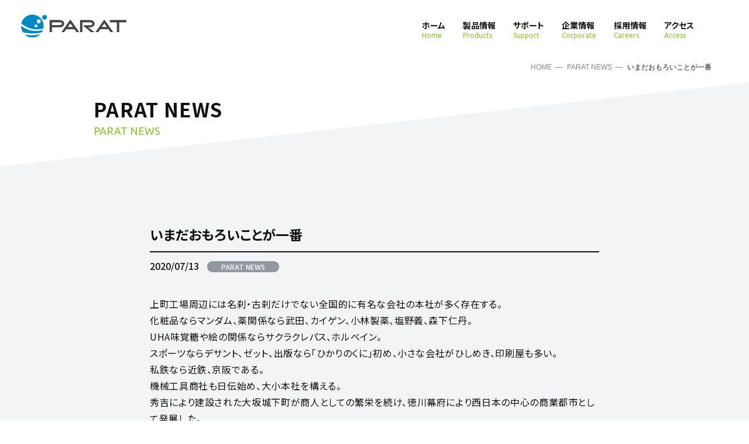

--- FILE ---
content_type: text/html; charset=UTF-8
request_url: http://www.paratdo.com/news/270.html
body_size: 8904
content:
 <!DOCTYPE html>
<html lang="jp" prefix="og: http://ogp.me/ns#">
<head>
<meta charset="UTF-8">
<meta name="viewport" content="width=device-width, initial-scale=1.0">
<meta name="format-detection" content="telephone=no">
<meta name='robots' content='max-image-preview:large' />
<link rel="alternate" type="application/rss+xml" title="株式会社PARAT &raquo; いまだおもろいことが一番 のコメントのフィード" href="http://www.paratdo.com/news/270.html/feed/" />
<link rel="alternate" title="oEmbed (JSON)" type="application/json+oembed" href="http://www.paratdo.com/wp-json/oembed/1.0/embed?url=http%3A%2F%2Fwww.paratdo.com%2Fnews%2F270.html" />
<link rel="alternate" title="oEmbed (XML)" type="text/xml+oembed" href="http://www.paratdo.com/wp-json/oembed/1.0/embed?url=http%3A%2F%2Fwww.paratdo.com%2Fnews%2F270.html&#038;format=xml" />

<!-- SEO SIMPLE PACK 3.6.2 -->
<title>いまだおもろいことが一番 | 株式会社PARAT</title>
<meta name="description" content="いまだおもろいことが一番 | 高品質・高機能な独自のノズル式工法RZを提供する株式会社PARAT">
<link rel="canonical" href="http://www.paratdo.com/news/270.html">
<meta property="og:locale" content="ja_JP">
<meta property="og:type" content="article">
<meta property="og:image" content="http://www.paratdo.com/wp/wp-content/uploads/2022/03/fb.jpg">
<meta property="og:title" content="いまだおもろいことが一番 | 株式会社PARAT">
<meta property="og:description" content="いまだおもろいことが一番 | 高品質・高機能な独自のノズル式工法RZを提供する株式会社PARAT">
<meta property="og:url" content="http://www.paratdo.com/news/270.html">
<meta property="og:site_name" content="株式会社PARAT">
<meta name="twitter:card" content="summary_large_image">
<!-- Google Analytics (gtag.js) -->
<script async src="https://www.googletagmanager.com/gtag/js?id=G-P2QCD7NW25"></script>
<script>
	window.dataLayer = window.dataLayer || [];
	function gtag(){dataLayer.push(arguments);}
	gtag("js", new Date());
	gtag("config", "G-P2QCD7NW25");
	gtag("config", "UA-66947323-1");
</script>
	<!-- / SEO SIMPLE PACK -->

<style id='wp-img-auto-sizes-contain-inline-css' type='text/css'>
img:is([sizes=auto i],[sizes^="auto," i]){contain-intrinsic-size:3000px 1500px}
/*# sourceURL=wp-img-auto-sizes-contain-inline-css */
</style>
<style id='wp-emoji-styles-inline-css' type='text/css'>

	img.wp-smiley, img.emoji {
		display: inline !important;
		border: none !important;
		box-shadow: none !important;
		height: 1em !important;
		width: 1em !important;
		margin: 0 0.07em !important;
		vertical-align: -0.1em !important;
		background: none !important;
		padding: 0 !important;
	}
/*# sourceURL=wp-emoji-styles-inline-css */
</style>
<style id='wp-block-library-inline-css' type='text/css'>
:root{--wp-block-synced-color:#7a00df;--wp-block-synced-color--rgb:122,0,223;--wp-bound-block-color:var(--wp-block-synced-color);--wp-editor-canvas-background:#ddd;--wp-admin-theme-color:#007cba;--wp-admin-theme-color--rgb:0,124,186;--wp-admin-theme-color-darker-10:#006ba1;--wp-admin-theme-color-darker-10--rgb:0,107,160.5;--wp-admin-theme-color-darker-20:#005a87;--wp-admin-theme-color-darker-20--rgb:0,90,135;--wp-admin-border-width-focus:2px}@media (min-resolution:192dpi){:root{--wp-admin-border-width-focus:1.5px}}.wp-element-button{cursor:pointer}:root .has-very-light-gray-background-color{background-color:#eee}:root .has-very-dark-gray-background-color{background-color:#313131}:root .has-very-light-gray-color{color:#eee}:root .has-very-dark-gray-color{color:#313131}:root .has-vivid-green-cyan-to-vivid-cyan-blue-gradient-background{background:linear-gradient(135deg,#00d084,#0693e3)}:root .has-purple-crush-gradient-background{background:linear-gradient(135deg,#34e2e4,#4721fb 50%,#ab1dfe)}:root .has-hazy-dawn-gradient-background{background:linear-gradient(135deg,#faaca8,#dad0ec)}:root .has-subdued-olive-gradient-background{background:linear-gradient(135deg,#fafae1,#67a671)}:root .has-atomic-cream-gradient-background{background:linear-gradient(135deg,#fdd79a,#004a59)}:root .has-nightshade-gradient-background{background:linear-gradient(135deg,#330968,#31cdcf)}:root .has-midnight-gradient-background{background:linear-gradient(135deg,#020381,#2874fc)}:root{--wp--preset--font-size--normal:16px;--wp--preset--font-size--huge:42px}.has-regular-font-size{font-size:1em}.has-larger-font-size{font-size:2.625em}.has-normal-font-size{font-size:var(--wp--preset--font-size--normal)}.has-huge-font-size{font-size:var(--wp--preset--font-size--huge)}.has-text-align-center{text-align:center}.has-text-align-left{text-align:left}.has-text-align-right{text-align:right}.has-fit-text{white-space:nowrap!important}#end-resizable-editor-section{display:none}.aligncenter{clear:both}.items-justified-left{justify-content:flex-start}.items-justified-center{justify-content:center}.items-justified-right{justify-content:flex-end}.items-justified-space-between{justify-content:space-between}.screen-reader-text{border:0;clip-path:inset(50%);height:1px;margin:-1px;overflow:hidden;padding:0;position:absolute;width:1px;word-wrap:normal!important}.screen-reader-text:focus{background-color:#ddd;clip-path:none;color:#444;display:block;font-size:1em;height:auto;left:5px;line-height:normal;padding:15px 23px 14px;text-decoration:none;top:5px;width:auto;z-index:100000}html :where(.has-border-color){border-style:solid}html :where([style*=border-top-color]){border-top-style:solid}html :where([style*=border-right-color]){border-right-style:solid}html :where([style*=border-bottom-color]){border-bottom-style:solid}html :where([style*=border-left-color]){border-left-style:solid}html :where([style*=border-width]){border-style:solid}html :where([style*=border-top-width]){border-top-style:solid}html :where([style*=border-right-width]){border-right-style:solid}html :where([style*=border-bottom-width]){border-bottom-style:solid}html :where([style*=border-left-width]){border-left-style:solid}html :where(img[class*=wp-image-]){height:auto;max-width:100%}:where(figure){margin:0 0 1em}html :where(.is-position-sticky){--wp-admin--admin-bar--position-offset:var(--wp-admin--admin-bar--height,0px)}@media screen and (max-width:600px){html :where(.is-position-sticky){--wp-admin--admin-bar--position-offset:0px}}

/*# sourceURL=wp-block-library-inline-css */
</style><style id='global-styles-inline-css' type='text/css'>
:root{--wp--preset--aspect-ratio--square: 1;--wp--preset--aspect-ratio--4-3: 4/3;--wp--preset--aspect-ratio--3-4: 3/4;--wp--preset--aspect-ratio--3-2: 3/2;--wp--preset--aspect-ratio--2-3: 2/3;--wp--preset--aspect-ratio--16-9: 16/9;--wp--preset--aspect-ratio--9-16: 9/16;--wp--preset--color--black: #000000;--wp--preset--color--cyan-bluish-gray: #abb8c3;--wp--preset--color--white: #ffffff;--wp--preset--color--pale-pink: #f78da7;--wp--preset--color--vivid-red: #cf2e2e;--wp--preset--color--luminous-vivid-orange: #ff6900;--wp--preset--color--luminous-vivid-amber: #fcb900;--wp--preset--color--light-green-cyan: #7bdcb5;--wp--preset--color--vivid-green-cyan: #00d084;--wp--preset--color--pale-cyan-blue: #8ed1fc;--wp--preset--color--vivid-cyan-blue: #0693e3;--wp--preset--color--vivid-purple: #9b51e0;--wp--preset--gradient--vivid-cyan-blue-to-vivid-purple: linear-gradient(135deg,rgb(6,147,227) 0%,rgb(155,81,224) 100%);--wp--preset--gradient--light-green-cyan-to-vivid-green-cyan: linear-gradient(135deg,rgb(122,220,180) 0%,rgb(0,208,130) 100%);--wp--preset--gradient--luminous-vivid-amber-to-luminous-vivid-orange: linear-gradient(135deg,rgb(252,185,0) 0%,rgb(255,105,0) 100%);--wp--preset--gradient--luminous-vivid-orange-to-vivid-red: linear-gradient(135deg,rgb(255,105,0) 0%,rgb(207,46,46) 100%);--wp--preset--gradient--very-light-gray-to-cyan-bluish-gray: linear-gradient(135deg,rgb(238,238,238) 0%,rgb(169,184,195) 100%);--wp--preset--gradient--cool-to-warm-spectrum: linear-gradient(135deg,rgb(74,234,220) 0%,rgb(151,120,209) 20%,rgb(207,42,186) 40%,rgb(238,44,130) 60%,rgb(251,105,98) 80%,rgb(254,248,76) 100%);--wp--preset--gradient--blush-light-purple: linear-gradient(135deg,rgb(255,206,236) 0%,rgb(152,150,240) 100%);--wp--preset--gradient--blush-bordeaux: linear-gradient(135deg,rgb(254,205,165) 0%,rgb(254,45,45) 50%,rgb(107,0,62) 100%);--wp--preset--gradient--luminous-dusk: linear-gradient(135deg,rgb(255,203,112) 0%,rgb(199,81,192) 50%,rgb(65,88,208) 100%);--wp--preset--gradient--pale-ocean: linear-gradient(135deg,rgb(255,245,203) 0%,rgb(182,227,212) 50%,rgb(51,167,181) 100%);--wp--preset--gradient--electric-grass: linear-gradient(135deg,rgb(202,248,128) 0%,rgb(113,206,126) 100%);--wp--preset--gradient--midnight: linear-gradient(135deg,rgb(2,3,129) 0%,rgb(40,116,252) 100%);--wp--preset--font-size--small: 13px;--wp--preset--font-size--medium: 20px;--wp--preset--font-size--large: 36px;--wp--preset--font-size--x-large: 42px;--wp--preset--spacing--20: 0.44rem;--wp--preset--spacing--30: 0.67rem;--wp--preset--spacing--40: 1rem;--wp--preset--spacing--50: 1.5rem;--wp--preset--spacing--60: 2.25rem;--wp--preset--spacing--70: 3.38rem;--wp--preset--spacing--80: 5.06rem;--wp--preset--shadow--natural: 6px 6px 9px rgba(0, 0, 0, 0.2);--wp--preset--shadow--deep: 12px 12px 50px rgba(0, 0, 0, 0.4);--wp--preset--shadow--sharp: 6px 6px 0px rgba(0, 0, 0, 0.2);--wp--preset--shadow--outlined: 6px 6px 0px -3px rgb(255, 255, 255), 6px 6px rgb(0, 0, 0);--wp--preset--shadow--crisp: 6px 6px 0px rgb(0, 0, 0);}:where(.is-layout-flex){gap: 0.5em;}:where(.is-layout-grid){gap: 0.5em;}body .is-layout-flex{display: flex;}.is-layout-flex{flex-wrap: wrap;align-items: center;}.is-layout-flex > :is(*, div){margin: 0;}body .is-layout-grid{display: grid;}.is-layout-grid > :is(*, div){margin: 0;}:where(.wp-block-columns.is-layout-flex){gap: 2em;}:where(.wp-block-columns.is-layout-grid){gap: 2em;}:where(.wp-block-post-template.is-layout-flex){gap: 1.25em;}:where(.wp-block-post-template.is-layout-grid){gap: 1.25em;}.has-black-color{color: var(--wp--preset--color--black) !important;}.has-cyan-bluish-gray-color{color: var(--wp--preset--color--cyan-bluish-gray) !important;}.has-white-color{color: var(--wp--preset--color--white) !important;}.has-pale-pink-color{color: var(--wp--preset--color--pale-pink) !important;}.has-vivid-red-color{color: var(--wp--preset--color--vivid-red) !important;}.has-luminous-vivid-orange-color{color: var(--wp--preset--color--luminous-vivid-orange) !important;}.has-luminous-vivid-amber-color{color: var(--wp--preset--color--luminous-vivid-amber) !important;}.has-light-green-cyan-color{color: var(--wp--preset--color--light-green-cyan) !important;}.has-vivid-green-cyan-color{color: var(--wp--preset--color--vivid-green-cyan) !important;}.has-pale-cyan-blue-color{color: var(--wp--preset--color--pale-cyan-blue) !important;}.has-vivid-cyan-blue-color{color: var(--wp--preset--color--vivid-cyan-blue) !important;}.has-vivid-purple-color{color: var(--wp--preset--color--vivid-purple) !important;}.has-black-background-color{background-color: var(--wp--preset--color--black) !important;}.has-cyan-bluish-gray-background-color{background-color: var(--wp--preset--color--cyan-bluish-gray) !important;}.has-white-background-color{background-color: var(--wp--preset--color--white) !important;}.has-pale-pink-background-color{background-color: var(--wp--preset--color--pale-pink) !important;}.has-vivid-red-background-color{background-color: var(--wp--preset--color--vivid-red) !important;}.has-luminous-vivid-orange-background-color{background-color: var(--wp--preset--color--luminous-vivid-orange) !important;}.has-luminous-vivid-amber-background-color{background-color: var(--wp--preset--color--luminous-vivid-amber) !important;}.has-light-green-cyan-background-color{background-color: var(--wp--preset--color--light-green-cyan) !important;}.has-vivid-green-cyan-background-color{background-color: var(--wp--preset--color--vivid-green-cyan) !important;}.has-pale-cyan-blue-background-color{background-color: var(--wp--preset--color--pale-cyan-blue) !important;}.has-vivid-cyan-blue-background-color{background-color: var(--wp--preset--color--vivid-cyan-blue) !important;}.has-vivid-purple-background-color{background-color: var(--wp--preset--color--vivid-purple) !important;}.has-black-border-color{border-color: var(--wp--preset--color--black) !important;}.has-cyan-bluish-gray-border-color{border-color: var(--wp--preset--color--cyan-bluish-gray) !important;}.has-white-border-color{border-color: var(--wp--preset--color--white) !important;}.has-pale-pink-border-color{border-color: var(--wp--preset--color--pale-pink) !important;}.has-vivid-red-border-color{border-color: var(--wp--preset--color--vivid-red) !important;}.has-luminous-vivid-orange-border-color{border-color: var(--wp--preset--color--luminous-vivid-orange) !important;}.has-luminous-vivid-amber-border-color{border-color: var(--wp--preset--color--luminous-vivid-amber) !important;}.has-light-green-cyan-border-color{border-color: var(--wp--preset--color--light-green-cyan) !important;}.has-vivid-green-cyan-border-color{border-color: var(--wp--preset--color--vivid-green-cyan) !important;}.has-pale-cyan-blue-border-color{border-color: var(--wp--preset--color--pale-cyan-blue) !important;}.has-vivid-cyan-blue-border-color{border-color: var(--wp--preset--color--vivid-cyan-blue) !important;}.has-vivid-purple-border-color{border-color: var(--wp--preset--color--vivid-purple) !important;}.has-vivid-cyan-blue-to-vivid-purple-gradient-background{background: var(--wp--preset--gradient--vivid-cyan-blue-to-vivid-purple) !important;}.has-light-green-cyan-to-vivid-green-cyan-gradient-background{background: var(--wp--preset--gradient--light-green-cyan-to-vivid-green-cyan) !important;}.has-luminous-vivid-amber-to-luminous-vivid-orange-gradient-background{background: var(--wp--preset--gradient--luminous-vivid-amber-to-luminous-vivid-orange) !important;}.has-luminous-vivid-orange-to-vivid-red-gradient-background{background: var(--wp--preset--gradient--luminous-vivid-orange-to-vivid-red) !important;}.has-very-light-gray-to-cyan-bluish-gray-gradient-background{background: var(--wp--preset--gradient--very-light-gray-to-cyan-bluish-gray) !important;}.has-cool-to-warm-spectrum-gradient-background{background: var(--wp--preset--gradient--cool-to-warm-spectrum) !important;}.has-blush-light-purple-gradient-background{background: var(--wp--preset--gradient--blush-light-purple) !important;}.has-blush-bordeaux-gradient-background{background: var(--wp--preset--gradient--blush-bordeaux) !important;}.has-luminous-dusk-gradient-background{background: var(--wp--preset--gradient--luminous-dusk) !important;}.has-pale-ocean-gradient-background{background: var(--wp--preset--gradient--pale-ocean) !important;}.has-electric-grass-gradient-background{background: var(--wp--preset--gradient--electric-grass) !important;}.has-midnight-gradient-background{background: var(--wp--preset--gradient--midnight) !important;}.has-small-font-size{font-size: var(--wp--preset--font-size--small) !important;}.has-medium-font-size{font-size: var(--wp--preset--font-size--medium) !important;}.has-large-font-size{font-size: var(--wp--preset--font-size--large) !important;}.has-x-large-font-size{font-size: var(--wp--preset--font-size--x-large) !important;}
/*# sourceURL=global-styles-inline-css */
</style>

<style id='classic-theme-styles-inline-css' type='text/css'>
/*! This file is auto-generated */
.wp-block-button__link{color:#fff;background-color:#32373c;border-radius:9999px;box-shadow:none;text-decoration:none;padding:calc(.667em + 2px) calc(1.333em + 2px);font-size:1.125em}.wp-block-file__button{background:#32373c;color:#fff;text-decoration:none}
/*# sourceURL=/wp-includes/css/classic-themes.min.css */
</style>
<link rel="https://api.w.org/" href="http://www.paratdo.com/wp-json/" /><link rel="alternate" title="JSON" type="application/json" href="http://www.paratdo.com/wp-json/wp/v2/posts/270" /><link rel="EditURI" type="application/rsd+xml" title="RSD" href="http://www.paratdo.com/wp/xmlrpc.php?rsd" />
<meta name="generator" content="WordPress 6.9" />
<link rel='shortlink' href='http://www.paratdo.com/?p=270' />
<link rel="icon" href="http://www.paratdo.com/wp/wp-content/themes/parat-theme2025/favicons/favicon.ico">
<link rel="stylesheet" type="text/css" href="http://www.paratdo.com/wp/wp-content/themes/parat-theme2025/styles/loader.css">
<script src="http://www.paratdo.com/wp/wp-content/themes/parat-theme2025/scripts/vendors/pace.js" type="text/javascript"></script>
<link rel="preconnect" href="https://fonts.googleapis.com">
<link rel="preconnect" href="https://fonts.gstatic.com" crossorigin>
<link href="https://fonts.googleapis.com/css2?family=Noto+Sans+JP:wght@400;500;700&family=Ubuntu:wght@300;400;500;700&display=swap" rel="stylesheet">
<link rel="stylesheet" type="text/css" href="http://www.paratdo.com/wp/wp-content/themes/parat-theme2025/styles/vendors/reset.css">
<link rel="stylesheet" type="text/css" href="http://www.paratdo.com/wp/wp-content/themes/parat-theme2025/styles/vendors/slick.css">
<link rel="stylesheet" type="text/css" href="http://www.paratdo.com/wp/wp-content/themes/parat-theme2025/styles/style.css?202511201522">
</head>
<body class="wp-singular post-template-default single single-post postid-270 single-format-standard wp-theme-parat-theme2025">
<!-- wrapper -->
<div id="wrapper">
<div class="global-container">
<header>
<div class="inner">
<div class="flex">
<div class="symbol"><a href="http://www.paratdo.com"><img src="http://www.paratdo.com/wp/wp-content/themes/parat-theme2025/images/parat-logo.svg" alt="高品質・高機能な独自のノズル式はんだ付工法『株式会社PARAT』"></a></div>
<nav>
<ul class="head-global">
<li><a href="http://www.paratdo.com">ホーム<span>Home</span></a></li>
<li><a href="http://www.paratdo.com/#products">製品情報<span>Products</span></a>
<div class="megamenu">
<div class="inner">
<ul class="megamenu-inner">
<li><a href="http://www.paratdo.com/#prologue3">RZ Method</a></li>
<li><a href="http://www.paratdo.com/#products">RZconte</a></li>
<li><a href="http://www.paratdo.com/#products">RZbeetle</a></li>
<li><a href="http://www.paratdo.com/#products">RZant</a></li>
<li><a href="http://www.paratdo.com/download/">情報誌 REAL ZERO</a></li>
</ul>
</div>
</div>
</li>
<li><a href="http://www.paratdo.com/#support">サポート<span>Support</span></a>
<div class="megamenu">
<div class="inner">
<ul class="megamenu-inner">
<li><a href="http://www.paratdo.com/sale-policy/">販売方針</a></li>
<li><a href="http://www.paratdo.com/after/">お見積りからアフターサービスまで</a></li>
<li><a href="https://concierge.parat-cloud.com/">RZ Concierge</a></li>
</ul>
</div>
</div>
</li>
<li><a href="http://www.paratdo.com/company/">企業情報<span>Corporate</span></a>
<div class="megamenu">
<div class="inner">
<ul class="megamenu-inner">
<li><a href="http://www.paratdo.com/company/#message">CEOメッセージ</a></li>
<li><a href="http://www.paratdo.com/company/#results">主な販売実績</a></li>
<li><a href="http://www.paratdo.com/company/#outline">会社概要</a></li>
<li><a href="http://www.paratdo.com/company/csv/">CSV活動</a></li>
<li><a href="http://www.paratdo.com/company/procurement/">調達方針</a></li>
<li><a href="http://www.paratdo.com/company/csv/#carbon-neutral">カーボンニュートラルへの取り組み</a></li>
<li><a href="http://www.paratdo.com/company/#calendar">稼働日カレンダー</a></li>
<li><a href="http://www.paratdo.com/company/#access">アクセス</a></li>
</ul>
</div>
</div>
</li>
<li><a href="http://www.paratdo.com/careers/">採用情報<span>Careers</span></a>
<div class="megamenu">
<div class="inner">
<ul class="megamenu-inner">
<li><a href="http://www.paratdo.com/careers/#entry">採用エントリー</a></li>
<li><a href="http://www.paratdo.com/careers/careers-faq/">採用FAQ</a></li>
<li><a href="https://www.youtube.com/watch?v=0FZApwHAcEg" target="_blank">動画で見る3拠点会社案内</a></li>
<li><a href="https://youtu.be/3_kRZc4jlJk" target="_blank">History of PARAT</a></li>
<li><a href="https://youtu.be/ZqV1Jg0SaWs?si=xMmvJivW4GpMNqpF" target="_blabk">PARAT 採用動画</a></li>
</ul>
</div>
</div>
</li>
<li><a href="http://www.paratdo.com/company/#access">アクセス<span>Access</span></a></li>

</ul>
</nav>
</div>
</div>
</header>
<div class="mobile-nav">
<div class="gnav-btn menu-btn">
<a class="menu-trigger" href="javascript:void(0);">
<span></span>
<span></span>
<span></span>
</a>
</div>
</div>
<!-- Pushy Menu -->
<nav class="pushy pushy-right" data-focus="#first-link">
<div class="pushy-content">
<ul>
<li><a href="http://www.paratdo.com">HOME</a></li>
<li><a href="http://www.paratdo.com/#products">製品情報</a>
<ul class="sub-list">
<li><a href="http://www.paratdo.com/#prologue3">RZ Method</a></li>
<li><a href="http://www.paratdo.com/#products">RZconte</a></li>
<li><a href="http://www.paratdo.com/#products">RZbeetle</a></li>
<li><a href="http://www.paratdo.com/#products">RZant</a></li>
<li><a href="http://www.paratdo.com/download/">情報誌 REAL ZERO</a></li>
</ul>
</li>
<li><a href="http://www.paratdo.com/#support">サポート</a>
<ul class="sub-list">
<li><a href="http://www.paratdo.com/sale-policy/">販売方針</a></li>
<li><a href="http://www.paratdo.com/after/">お見積りからアフターサービスまで</a></li>
<li><a href="https://concierge.parat-cloud.com/">RZ Concierge</a></li>
</ul>
</li>
<li><a href="http://www.paratdo.com/company/">企業情報</a>
<ul class="sub-list">
<li><a href="http://www.paratdo.com/company/#message">CEOメッセージ</a></li>
<li><a href="http://www.paratdo.com/company/#results">主な販売実績</a></li>
<li><a href="http://www.paratdo.com/company/#outline">会社概要</a></li>
<li><a href="http://www.paratdo.com/company/csv/">CSV活動</a></li>
<li><a href="http://www.paratdo.com/company/procurement/">調達方針</a></li>
<li><a href="http://www.paratdo.com/company/csv/#carbon-neutral">カーボンニュートラルへの取り組み</a></li>
<li><a href="http://www.paratdo.com/company/l#calendar">稼働日カレンダー</a></li>
<li><a href="http://www.paratdo.com/company/#access">アクセス</a></li>
</ul>
</li>
<li><a href="http://www.paratdo.com/careers/">採用情報</a>
<ul class="sub-list">
<li><a href="http://www.paratdo.com/careers/#entry">採用エントリー</a></li>
<li><a href="http://www.paratdo.com/careers/careers-faq/">採用FAQ</a></li>
<li><a href="https://www.youtube.com/watch?v=0FZApwHAcEg" target="_blank">動画で見る3拠点会社案内<span class="youtube"></span></a></li>
<li><a href="https://youtu.be/3_kRZc4jlJk" target="_blank">History of PARAT<span class="youtube"></span></a></li>
<li><a href="https://youtu.be/ZqV1Jg0SaWs?si=xMmvJivW4GpMNqpF" target="_blabk">PARAT 採用動画<span class="youtube"></span></a></li>
</ul>
</li>
<li><a href="http://www.paratdo.com/information/">お知らせ</a>
<ul class="sub-list">
<li><a href="http://www.paratdo.com/news/"><strong>PARAT NEWS</strong></a></li>
<!-- <li><a href="javascript:void(0);" class="uc">English</a></li> -->
</ul>
</li>
</ul>
</div>
</nav>
<!-- /Pushy Menu -->
<div class="site-overlay"></div>      <article>
            <section id="page-title-info" class="information">
                <div class="inner">
                    <h2>PARAT NEWS</h2>
                    <div class="page-title-en">PARAT NEWS
</div>
                    <ul class="breadcrumbs">
                        <li><a href="http://www.paratdo.com/">HOME</a></li>
                        <li><a href="http://www.paratdo.com/news/">PARAT NEWS</a></li>
                        <li>いまだおもろいことが一番</li>
                    </ul>
                </div>
            </section>
            <section id="information-contents" class="slanting-bg-gray-right">
                <div class="inner">
                    <div class="inner-box">
                        <div class="post-title">いまだおもろいことが一番</div>
                        <div class="post-data">2020/07/13 <span>PARAT NEWS</span></div>

                        <div class="post-contents">
<p>上町工場周辺には名刹・古刹だけでない全国的に有名な会社の本社が多く存在する。</p>
<p>化粧品ならマンダム、薬関係なら武田、カイゲン、小林製薬、塩野義、森下仁丹。<br />
UHA味覚糖や絵の関係ならサクラクレパス、ホルべイン。<br />
スポーツならデサント、ゼット、出版なら「ひかりのくに」初め、小さな会社がひしめき、印刷屋も多い。<br />
私鉄なら近鉄、京阪である。</p>
<p>機械工具商社も日伝始め、大小本社を構える。</p>
<p>秀吉により建設された大坂城下町が商人としての繁栄を続け、徳川幕府により西日本の中心の商業都市として発展した。<br />
大正から昭和にかけて大阪市は人口・面積・工業出荷額において日本一に輝いたが、それ以降は低迷が続く。<br />
大阪築城437年、先達にも学ぶことは多いが今から先はPARATの理念では無いが「想像から創造」、「Imagine is　real」思い描ければ必ず実現できるが重要である時代であることを日々思い知らされる。</p>
<p>2年振りのRZキャラバンが始まる。<br />
即反応があった、7月27～29日、RZ4つのNEWをプレゼンテーション及びQ&amp;Aで浪速と三河を巡る。<br />
30日、31日は役員が顧客の調達部署への御挨拶廻り。</p>
<p>8月末にも関東含め企画している。</p>
<p>コロナ禍の中、変化を肌で感じとる出張でもある。</p>
<p>大坂が大阪でいられるのも、先達のけったいな奴が、誰も考えなかったおもろいことを発想して、やりぬいたからであろう。</p>
<p>この街にはいまだおもろいことが一番が根付いている。</p>
<p>**************************************<br />
＜NEW＞<br />
■ＲＺ夏キャラバン始めます。</p>
<p>■RZ-Concierge 7月13日 OPENしました！<br />
http://rz-concierge.paratdo.com/</p>
<p>本日から徐々に技術資料をアップしていきます。<br />
乞うご期待！</p>
<p>■WILL&amp;SKILLがある、人材募集中！<br />
窓口：PARAT経営企画部。<br />
インターネットエントリーは<br />
http://www.paratdo.com/recruit.php<br />
**************************************</p>
                        </div>
                        <div class="button-vox">

                                <div class="button"><a href="http://www.paratdo.com/news/272.html">前の記事へ</a></div>
                                <div class="button"><a href="http://www.paratdo.com/news/">一覧へ戻る</a></div>

                                <div class="button"><a href="http://www.paratdo.com/news/268.html">次の記事へ</a></div>
    
                        </div>
                    </div>

                    
                </div>
            </section>
        </article>
<script>
var vh=window.innerHeight;
document.getElementById('first-view').style.height=vh+'px';
</script>
<footer>
<div class="inner">
<nav>
<ul>
<li><a href="http://www.paratdo.com">HOME</a></li>
<li><a href="http://www.paratdo.com/#products">製品情報</a>
<ul class="sub-list">
<li><a href="http://www.paratdo.com/#prologue3">RZ Method</a></li>
<li><a href="http://www.paratdo.com/#products">RZconte</a></li>
<li><a href="http://www.paratdo.com/#products">RZbeetle</a></li>
<li><a href="http://www.paratdo.com/#products">RZant</a></li>
<li><a href="http://www.paratdo.com/download/">情報誌 REAL ZERO</a></li>
</ul>
</li>
<li><a href="http://www.paratdo.com/#support">サポート</a>
<ul class="sub-list">
<li><a href="http://www.paratdo.com/sale-policy/">販売方針</a></li>
<li><a href="http://www.paratdo.com/after/">お見積りからアフターサービスまで</a></li>
<li><a href="https://concierge.parat-cloud.com/">RZ Concierge</a></li>
</ul>
</li>
<li><a href="http://www.paratdo.com/company/">企業情報</a>
<ul class="sub-list">
<li><a href="http://www.paratdo.com/company/#message">CEOメッセージ</a></li>
<li><a href="http://www.paratdo.com/company/#results">主な販売実績</a></li>
<li><a href="http://www.paratdo.com/company/#outline">会社概要</a></li>
<li><a href="http://www.paratdo.com/company/csv/">CSV活動</a></li>
<li><a href="http://www.paratdo.com/company/procurement/">調達方針</a></li>
<li><a href="http://www.paratdo.com/company/csv/#carbon-neutral">カーボンニュートラルへの取り組み</a></li>
<li><a href="http://www.paratdo.com/company/#calendar">稼働日カレンダー</a></li>
<li><a href="http://www.paratdo.com/company/#access">アクセス</a></li>
</ul>
</li>
<li><a href="http://www.paratdo.com/careers/">採用情報</a>
<ul class="sub-list">
<li><a href="http://www.paratdo.com/careers/#entry">採用エントリー</a></li>
<li><a href="http://www.paratdo.com/careers/careers-faq/">採用FAQ</a></li>
<li><a href="https://www.youtube.com/watch?v=0FZApwHAcEg" target="_blank">動画で見る3拠点会社案内<span class="youtube"></span></a></li>
<li><a href="https://youtu.be/3_kRZc4jlJk" target="_blank">History of PARAT<span class="youtube"></span></a></li>
<li><a href="https://youtu.be/ZqV1Jg0SaWs?si=xMmvJivW4GpMNqpF" target="_blabk">PARAT 採用動画<span class="youtube"></span></a></li>
</ul>
</li>
<li><a href="http://www.paratdo.com/information/">お知らせ</a>
<ul class="sub-list">
<li><a href="http://www.paratdo.com/news/"><strong>PARAT NEWS</strong></a></li>
<!-- <li><a href="javascript:void(0);" class="uc">English</a></li> -->
</ul>
</li>
</ul>
</nav>
<div class="symbol fade-in-up"><a href="http://www.paratdo.com"><img src="http://www.paratdo.com/wp/wp-content/themes/parat-theme2025/images/parat-logo.svg" alt="高品質・高機能な独自のノズル式はんだ付工法『株式会社PARAT』"></a></div>
<div class="copyright fade-in-up">&copy; PARAT Co., Ltd. All Rights Reserved.</div>
</div>
</footer>
<div id="page-top"><a href="#wrapper"><img src="http://www.paratdo.com/wp/wp-content/themes/parat-theme2025/images/page-top.png" alt=""></a></div>
</div>
</div>
<!-- /wrapper -->
<!-- js -->
<script type="text/javascript" src="http://www.paratdo.com/wp/wp-content/themes/parat-theme2025/scripts/vendors/jquery.min.js"></script>
<script type="text/javascript" src="http://www.paratdo.com/wp/wp-content/themes/parat-theme2025/scripts/vendors/slick.min.js"></script>
<script type="text/javascript" src="http://www.paratdo.com/wp/wp-content/themes/parat-theme2025/scripts/vendors/TweenMax.min.js"></script>
<script type="text/javascript" src="http://www.paratdo.com/wp/wp-content/themes/parat-theme2025/scripts/libs/scroll-polyfill.js"></script>
<script type="text/javascript" src="http://www.paratdo.com/wp/wp-content/themes/parat-theme2025/scripts/libs/scroll.js"></script>
<script type="text/javascript" src="http://www.paratdo.com/wp/wp-content/themes/parat-theme2025/scripts/libs/text-animation.js"></script>
<link href="http://www.paratdo.com/wp/wp-content/themes/parat-theme2025/styles/vendors/pushy.css" media="screen" rel="stylesheet">
<script src="http://www.paratdo.com/wp/wp-content/themes/parat-theme2025/scripts/vendors/pushy.js" type="text/javascript"></script>
<script type="text/javascript" src="http://www.paratdo.com/wp/wp-content/themes/parat-theme2025/scripts/common.js?202410231554"></script>

<script src='https://embed.chatbot.digital.ricoh.com/paratdo/embed/chat.js'></script>
</body>
<script type="speculationrules">
{"prefetch":[{"source":"document","where":{"and":[{"href_matches":"/*"},{"not":{"href_matches":["/wp/wp-*.php","/wp/wp-admin/*","/wp/wp-content/uploads/*","/wp/wp-content/*","/wp/wp-content/plugins/*","/wp/wp-content/themes/parat-theme2025/*","/*\\?(.+)"]}},{"not":{"selector_matches":"a[rel~=\"nofollow\"]"}},{"not":{"selector_matches":".no-prefetch, .no-prefetch a"}}]},"eagerness":"conservative"}]}
</script>
<script id="wp-emoji-settings" type="application/json">
{"baseUrl":"https://s.w.org/images/core/emoji/17.0.2/72x72/","ext":".png","svgUrl":"https://s.w.org/images/core/emoji/17.0.2/svg/","svgExt":".svg","source":{"concatemoji":"http://www.paratdo.com/wp/wp-includes/js/wp-emoji-release.min.js?ver=6.9"}}
</script>
<script type="module">
/* <![CDATA[ */
/*! This file is auto-generated */
const a=JSON.parse(document.getElementById("wp-emoji-settings").textContent),o=(window._wpemojiSettings=a,"wpEmojiSettingsSupports"),s=["flag","emoji"];function i(e){try{var t={supportTests:e,timestamp:(new Date).valueOf()};sessionStorage.setItem(o,JSON.stringify(t))}catch(e){}}function c(e,t,n){e.clearRect(0,0,e.canvas.width,e.canvas.height),e.fillText(t,0,0);t=new Uint32Array(e.getImageData(0,0,e.canvas.width,e.canvas.height).data);e.clearRect(0,0,e.canvas.width,e.canvas.height),e.fillText(n,0,0);const a=new Uint32Array(e.getImageData(0,0,e.canvas.width,e.canvas.height).data);return t.every((e,t)=>e===a[t])}function p(e,t){e.clearRect(0,0,e.canvas.width,e.canvas.height),e.fillText(t,0,0);var n=e.getImageData(16,16,1,1);for(let e=0;e<n.data.length;e++)if(0!==n.data[e])return!1;return!0}function u(e,t,n,a){switch(t){case"flag":return n(e,"\ud83c\udff3\ufe0f\u200d\u26a7\ufe0f","\ud83c\udff3\ufe0f\u200b\u26a7\ufe0f")?!1:!n(e,"\ud83c\udde8\ud83c\uddf6","\ud83c\udde8\u200b\ud83c\uddf6")&&!n(e,"\ud83c\udff4\udb40\udc67\udb40\udc62\udb40\udc65\udb40\udc6e\udb40\udc67\udb40\udc7f","\ud83c\udff4\u200b\udb40\udc67\u200b\udb40\udc62\u200b\udb40\udc65\u200b\udb40\udc6e\u200b\udb40\udc67\u200b\udb40\udc7f");case"emoji":return!a(e,"\ud83e\u1fac8")}return!1}function f(e,t,n,a){let r;const o=(r="undefined"!=typeof WorkerGlobalScope&&self instanceof WorkerGlobalScope?new OffscreenCanvas(300,150):document.createElement("canvas")).getContext("2d",{willReadFrequently:!0}),s=(o.textBaseline="top",o.font="600 32px Arial",{});return e.forEach(e=>{s[e]=t(o,e,n,a)}),s}function r(e){var t=document.createElement("script");t.src=e,t.defer=!0,document.head.appendChild(t)}a.supports={everything:!0,everythingExceptFlag:!0},new Promise(t=>{let n=function(){try{var e=JSON.parse(sessionStorage.getItem(o));if("object"==typeof e&&"number"==typeof e.timestamp&&(new Date).valueOf()<e.timestamp+604800&&"object"==typeof e.supportTests)return e.supportTests}catch(e){}return null}();if(!n){if("undefined"!=typeof Worker&&"undefined"!=typeof OffscreenCanvas&&"undefined"!=typeof URL&&URL.createObjectURL&&"undefined"!=typeof Blob)try{var e="postMessage("+f.toString()+"("+[JSON.stringify(s),u.toString(),c.toString(),p.toString()].join(",")+"));",a=new Blob([e],{type:"text/javascript"});const r=new Worker(URL.createObjectURL(a),{name:"wpTestEmojiSupports"});return void(r.onmessage=e=>{i(n=e.data),r.terminate(),t(n)})}catch(e){}i(n=f(s,u,c,p))}t(n)}).then(e=>{for(const n in e)a.supports[n]=e[n],a.supports.everything=a.supports.everything&&a.supports[n],"flag"!==n&&(a.supports.everythingExceptFlag=a.supports.everythingExceptFlag&&a.supports[n]);var t;a.supports.everythingExceptFlag=a.supports.everythingExceptFlag&&!a.supports.flag,a.supports.everything||((t=a.source||{}).concatemoji?r(t.concatemoji):t.wpemoji&&t.twemoji&&(r(t.twemoji),r(t.wpemoji)))});
//# sourceURL=http://www.paratdo.com/wp/wp-includes/js/wp-emoji-loader.min.js
/* ]]> */
</script>
</html>

--- FILE ---
content_type: text/css
request_url: http://www.paratdo.com/wp/wp-content/themes/parat-theme2025/styles/loader.css
body_size: 262
content:
.pace-done #wrapper {
  transition: opacity 1s;
  opacity: 1;
}

#wrapper {
  opacity: 0;
}

.pace {
  pointer-events: none;
  -webkit-user-select: none;
     -moz-user-select: none;
          user-select: none;
}

.pace-inactive {
  display: none;
}

.pace .pace-progress {
  background: #d8fad9;
  position: fixed;
  z-index: 2000;
  top: 0;
  right: 100%;
  width: 100%;
  height: 5px;
}/*# sourceMappingURL=loader.css.map */

--- FILE ---
content_type: text/css
request_url: http://www.paratdo.com/wp/wp-content/themes/parat-theme2025/styles/style.css?202511201522
body_size: 19945
content:
@charset "UTF-8";
.animate-title,
.tween-animate-title {
  opacity: 0;
}
.animate-title.inview,
.tween-animate-title.inview {
  opacity: 1;
}
.animate-title.inview .char,
.tween-animate-title.inview .char {
  display: inline-block;
}
.animate-title .char,
.tween-animate-title .char {
  opacity: 0;
}

.animate-title.inview .char {
  animation-name: kf-animate-chars;
  animation-duration: 0.3s;
  animation-timing-function: cubic-bezier(0.39, 1.57, 0.58, 1);
  animation-delay: 0s;
  animation-iteration-count: 1;
  animation-direction: normal;
  animation-fill-mode: both;
}
.animate-title.inview .char:nth-child(1) {
  animation-delay: 0.04s;
}
.animate-title.inview .char:nth-child(2) {
  animation-delay: 0.08s;
}
.animate-title.inview .char:nth-child(3) {
  animation-delay: 0.12s;
}
.animate-title.inview .char:nth-child(4) {
  animation-delay: 0.16s;
}
.animate-title.inview .char:nth-child(5) {
  animation-delay: 0.2s;
}
.animate-title.inview .char:nth-child(6) {
  animation-delay: 0.24s;
}
.animate-title.inview .char:nth-child(7) {
  animation-delay: 0.28s;
}
.animate-title.inview .char:nth-child(8) {
  animation-delay: 0.32s;
}
.animate-title.inview .char:nth-child(9) {
  animation-delay: 0.36s;
}
.animate-title.inview .char:nth-child(10) {
  animation-delay: 0.4s;
}
.animate-title.inview .char:nth-child(11) {
  animation-delay: 0.44s;
}
.animate-title.inview .char:nth-child(12) {
  animation-delay: 0.48s;
}
.animate-title.inview .char:nth-child(13) {
  animation-delay: 0.52s;
}
.animate-title.inview .char:nth-child(14) {
  animation-delay: 0.56s;
}
.animate-title.inview .char:nth-child(15) {
  animation-delay: 0.6s;
}
.animate-title.inview .char:nth-child(16) {
  animation-delay: 0.64s;
}
.animate-title.inview .char:nth-child(17) {
  animation-delay: 0.68s;
}
.animate-title.inview .char:nth-child(18) {
  animation-delay: 0.72s;
}
.animate-title.inview .char:nth-child(19) {
  animation-delay: 0.76s;
}
.animate-title.inview .char:nth-child(20) {
  animation-delay: 0.8s;
}
.animate-title.inview .char:nth-child(21) {
  animation-delay: 0.84s;
}
.animate-title.inview .char:nth-child(22) {
  animation-delay: 0.88s;
}
.animate-title.inview .char:nth-child(23) {
  animation-delay: 0.92s;
}
.animate-title.inview .char:nth-child(24) {
  animation-delay: 0.96s;
}
.animate-title.inview .char:nth-child(25) {
  animation-delay: 1s;
}
.animate-title.inview .char:nth-child(26) {
  animation-delay: 1.04s;
}
.animate-title.inview .char:nth-child(27) {
  animation-delay: 1.08s;
}
.animate-title.inview .char:nth-child(28) {
  animation-delay: 1.12s;
}
.animate-title.inview .char:nth-child(29) {
  animation-delay: 1.16s;
}
.animate-title.inview .char:nth-child(30) {
  animation-delay: 1.2s;
}

@keyframes kf-animate-chars {
  0% {
    opacity: 0;
    transform: translateX(-50%);
  }
  100% {
    opacity: 1;
    transform: translateX(0);
  }
}
/******************************************************************

Stylesheet: ベーススタイル

******************************************************************/
html {
  background-color: #FFFFFF;
  font-size: 62.5%;
  /*ルートのフォントサイズを10pxに*/
  overflow-x: hidden;
  -webkit-overflow-scrolling: touch;
}

body {
  color: #121212;
  font-family: "Helvetica Neue", Arial, "Hiragino Kaku Gothic ProN", "Hiragino Sans", Meiryo, sans-serif;
  font-size: 1.6rem;
  /* ルートのフォントサイズを1.6em（16pxと同等のサイズ）に chrome対策のためemを使用 */
  font-feature-settings: "palt";
  margin: 0;
  padding: 0;
  text-align: center;
  position: relative;
  overflow-x: hidden;
  -webkit-overflow-scrolling: touch;
  -webkit-text-size-adjust: 100%;
  -webkit-font-smoothing: antialiased;
  -moz-osx-font-smoothing: grayscale;
}

img {
  max-width: 100%;
  vertical-align: bottom;
}

a:link {
  color: #121212;
  text-decoration: underline;
  transition: 0.2s;
}

a:visited {
  color: #121212;
}

a:hover {
  color: #8ac327;
  text-decoration: none;
}

a:active {
  color: #121212;
}

.sp {
  display: block;
}

.pc {
  display: none;
}

/* border-box */
*,
*:before,
*:after {
  box-sizing: border-box;
}

/* clearfixハック */
.clearfix:after {
  content: ".";
  display: block;
  clear: both;
  height: 0;
  visibility: hidden;
}

.clearfix {
  min-height: 1px;
}

.fade-in.inview {
  opacity: 0;
  animation-name: kf-fadein;
  animation-duration: 0.5s;
  animation-timing-function: ease-in-out;
  animation-delay: 0;
  animation-iteration-count: 1;
  animation-direction: normal;
  animation-fill-mode: forwards;
}

@keyframes kf-fadein {
  0% {
    opacity: 0;
  }
  100% {
    opacity: 1;
  }
}
.fade-in-up.inview {
  opacity: 0;
  animation-name: kf-fade-in-up;
  animation-duration: 0.8s;
  animation-timing-function: ease-in-out;
  animation-delay: 0.2;
  animation-iteration-count: 1;
  animation-direction: normal;
  animation-fill-mode: forwards;
}

@keyframes kf-fade-in-up {
  0% {
    opacity: 0;
    transform: translateY(30px);
  }
  100% {
    opacity: 1;
    transform: translateY(0);
  }
}
.fade-in-down.inview {
  opacity: 0;
  animation-name: kf-fade-in-down;
  animation-duration: 0.8s;
  animation-timing-function: ease-in-out;
  animation-delay: 0.2;
  animation-iteration-count: 1;
  animation-direction: normal;
  animation-fill-mode: forwards;
}

@keyframes kf-fade-in-down {
  0% {
    opacity: 0;
    transform: translateY(-30px);
  }
  100% {
    opacity: 1;
    transform: translateY(0);
  }
}
.zoom-in.inview {
  opacity: 0;
  animation-name: kf-zoom-in;
  animation-duration: 0.8s;
  animation-timing-function: ease-in-out;
  animation-delay: 0.15;
  animation-iteration-count: 1;
  animation-direction: normal;
  animation-fill-mode: forwards;
}

@keyframes kf-zoom-in {
  from {
    opacity: 0;
    transform: scale3d(0.4, 0.4, 0.4);
  }
  100% {
    opacity: 1;
  }
}
.cover-slide-right {
  position: relative;
}
.cover-slide-right.inview::before {
  position: absolute;
  content: "";
  top: 0px;
  right: 0px;
  width: 100%;
  height: 100%;
  min-height: 100%;
  background-color: #FFFFFF;
  z-index: 1;
  animation-name: kf-cover-slide-right;
  animation-duration: 0.6s;
  animation-timing-function: ease;
  animation-delay: 0.5s;
  animation-iteration-count: 1;
  animation-direction: normal;
  animation-fill-mode: forwards;
}

@keyframes kf-cover-slide-right {
  0% {
    transform: scaleX(1);
    transform-origin: right;
    opacity: 1;
  }
  100% {
    transform: scaleX(0);
    transform-origin: right;
    opacity: 0.75;
  }
}
.cover-slide-left {
  position: relative;
}
.cover-slide-left.inview::before {
  position: absolute;
  content: "";
  top: 0px;
  left: 0px;
  width: 100%;
  height: 100%;
  min-height: 100%;
  background-color: #FFFFFF;
  z-index: 1;
  animation-name: kf-cover-slide-left;
  animation-duration: 0.6s;
  animation-timing-function: ease;
  animation-delay: 0.5s;
  animation-iteration-count: 1;
  animation-direction: normal;
  animation-fill-mode: forwards;
}

@keyframes kf-cover-slide-left {
  0% {
    transform: scaleX(1);
    transform-origin: left;
    opacity: 1;
  }
  100% {
    transform: scaleX(0);
    transform-origin: left;
    opacity: 0.75;
  }
}
p {
  font-family: "Noto Sans JP", sans-serif;
  font-weight: 400;
  font-size: 3.4vw;
  line-height: 1.8;
  letter-spacing: 0.04em;
  font-feature-settings: "palt";
  margin: 0 0 1em 0;
}
p.right {
  text-align: right;
}
p.small {
  font-size: 3vw;
  line-height: 1.6;
}
p.red {
  color: #ed1a15;
}
p strong {
  font-weight: 700;
}
p .sub {
  vertical-align: sub;
  font-size: 2.4vw;
}

.button {
  display: flex;
  justify-content: center;
}
.button a {
  display: inline-block;
  text-align: center;
  text-decoration: none;
  width: 68%;
  max-width: 255px;
  height: 47px;
  border: #8ac327 solid 1px;
  border-radius: 5px;
  background-color: #FFFFFF;
  color: #8ac327;
  font-family: "Noto Sans JP", sans-serif;
  font-weight: 700;
  font-size: 3.2vw;
  line-height: 47px;
  font-feature-settings: "palt";
  transition: 0.2s;
}
.button a:hover {
  background-color: #8ac327;
  color: #FFFFFF;
}
.button a.uc {
  border: rgba(138, 195, 39, 0.5) solid 1px;
  color: rgba(138, 195, 39, 0.5);
  cursor: default;
}
.button a.uc:hover {
  background-color: #FFFFFF;
  color: rgba(138, 195, 39, 0.5);
}
.button a.pdf {
  position: relative;
}
.button a.pdf::before {
  display: block;
  content: "";
  position: absolute;
  background: url("../images/icon-pdf-blue.png") no-repeat center center;
  background-size: cover;
  width: 20.34px;
  height: 25px;
  top: 10px;
  right: 10px;
}
.button a.pdf:hover::before {
  background: url("../images/icon-pdf-white.png") no-repeat center center;
}
.button a.pdf.uc::before {
  display: none;
}
.button a.movie {
  position: relative;
}
.button a.movie::before {
  display: block;
  content: "";
  position: absolute;
  background: url("../images/icon-movie-blue.png") no-repeat center center;
  background-size: cover;
  width: 23.39px;
  height: 16.66px;
  top: 15px;
  right: 10px;
}
.button a.movie:hover::before {
  background: url("../images/icon-movie-white.png") no-repeat center center;
}
.button a.movie.uc::before {
  display: none;
}
.button a.uc {
  color: rgba(138, 195, 39, 0.5);
  cursor: default;
}
.button a.uc:hover {
  background-color: #FFFFFF;
  color: rgba(138, 195, 39, 0.5);
}
.button.left {
  justify-content: flex-start;
}
.button.right {
  justify-content: flex-end;
}

.button-sub {
  display: flex;
  justify-content: center;
  margin: 10px auto;
}
.button-sub a {
  display: inline-block;
  text-align: center;
  text-decoration: none;
  width: 100%;
  max-width: 280px;
  height: 42px;
  border-radius: 5px;
  background-color: #91989F;
  color: #FFFFFF;
  font-family: "Noto Sans JP", sans-serif;
  font-weight: 700;
  font-size: 3.2vw;
  line-height: 42px;
  font-feature-settings: "palt";
  transition: 0.2s;
}
.button-sub a:hover {
  background-color: #8ac327;
}
.button-sub a.pdf {
  position: relative;
}
.button-sub a.pdf::before {
  display: block;
  content: "";
  position: absolute;
  background: url("../images/icon-pdf-white.png") no-repeat center center;
  background-size: cover;
  width: 19.19px;
  height: 23.59px;
  top: 10px;
  right: 10px;
}
.button-sub a.movie {
  position: relative;
}
.button-sub a.movie::before {
  display: block;
  content: "";
  position: absolute;
  background: url("../images/icon-movie-white.png") no-repeat center center;
  background-size: cover;
  width: 23.39px;
  height: 16.66px;
  top: 12px;
  right: 7px;
}
.button-sub a.movie.uc {
  background-color: rgba(145, 152, 159, 0.5);
  cursor: default;
}
.button-sub a.movie.uc:hover {
  background-color: rgba(145, 152, 159, 0.5);
}

.button-vox {
  margin: 40px 0 0 0;
}
.button-vox .button {
  margin: 10px 0 10px 0;
}
.button-vox .button:first-child {
  margin: 40px 0 10px 0;
}
.button-vox .button a {
  max-width: initial;
}

.button-vox2 {
  margin: 40px 0 0 0;
}
.button-vox2 .button {
  margin: 10px 0 10px 0;
}
.button-vox2 .button:first-child {
  margin: 40px 0 10px 0;
}
.button-vox2 .button a {
  max-width: initial;
}

.slanting-bg-gray-left,
.slanting-bg-gray-right {
  background-color: #F3F4F5;
  margin-top: 100px;
  position: relative;
}
.slanting-bg-gray-left::after,
.slanting-bg-gray-right::after {
  display: block;
  content: "";
  position: absolute;
  width: 100%;
  height: 50px;
  top: -50px;
}

.slanting-bg-gray-left::after {
  background: url("../images/slanting-bg-gray-left.svg") no-repeat center center;
  background-size: 100% 100%;
}

.slanting-bg-gray-right::after {
  background: url("../images/slanting-bg-gray-right.svg") no-repeat center center;
  background-size: 100% 100%;
}

.slanting-bg-blue-left,
.slanting-bg-blue-right {
  background-color: #d8fad9;
  margin-top: 100px;
  position: relative;
}
.slanting-bg-blue-left::after,
.slanting-bg-blue-right::after {
  display: block;
  content: "";
  position: absolute;
  width: 100%;
  height: 50px;
  top: -50px;
}

.slanting-bg-blue-left::after {
  background: url("../images/slanting-bg-green-left.svg") no-repeat center center;
  background-size: 100% 100%;
}

.slanting-bg-blue-right::after {
  background: url("../images/slanting-bg-green-right.svg") no-repeat center center;
  background-size: 100% 100%;
}

.slanting-blue-left,
.slanting-blue-right {
  background-color: #8ac327;
  color: #FFFFFF;
  margin-top: 100px;
  position: relative;
}
.slanting-blue-left::after,
.slanting-blue-right::after {
  display: block;
  content: "";
  position: absolute;
  width: 100%;
  height: 50px;
  top: -50px;
}

.slanting-blue-left::after {
  background: url("../images/slanting-green-left.svg") no-repeat center center;
  background-size: 100% 100%;
}

.slanting-blue-right::after {
  background: url("../images/slanting-green-right.svg") no-repeat center center;
  background-size: 100% 100%;
}

.slanting-offwhite-left,
.slanting-offwhite-right {
  background-color: #F5F5ED;
  margin-top: 100px;
  position: relative;
}
.slanting-offwhite-left::after,
.slanting-offwhite-right::after {
  display: block;
  content: "";
  position: absolute;
  width: 100%;
  height: 50px;
  top: -50px;
}

.slanting-offwhite-left::after {
  background: url("../images/slanting-offwhite-left.svg") no-repeat center center;
  background-size: 100% 100%;
}

.slanting-offwhite-right::after {
  background: url("../images/slanting-offwhite-right.svg") no-repeat center center;
  background-size: 100% 100%;
}

.fit-banner {
  width: 80%;
  margin: 0 auto;
}
.fit-banner li {
  margin-bottom: 10px;
  width: 100%;
  position: relative;
}
.fit-banner li::before {
  content: "";
  display: block;
  padding-top: 68.852459%;
}
.fit-banner li:last-child {
  margin-bottom: 0;
}
.fit-banner li a {
  display: block;
  color: #FFFFFF;
  position: absolute;
  width: 100%;
  height: 100%;
  top: 0;
  left: 0;
  white-space: nowrap;
  font-family: "Noto Sans JP", sans-serif;
  font-weight: 700;
  font-size: 4.2vw;
  line-height: 1.2;
}
.fit-banner li a img {
  width: 90%;
  height: auto;
  margin-top: 15px;
}
.fit-banner li a .en {
  display: block;
  font-family: "Ubuntu", sans-serif;
  font-size: 4vw;
  margin-bottom: 0.3em;
}
.fit-banner li a::before {
  display: block;
  content: "";
  position: absolute;
  background-color: rgba(18, 18, 18, 0.35);
  width: 100%;
  height: 100%;
  top: 0;
  left: 0;
  transition: 0.2s;
}
.fit-banner li a:hover::before {
  background-color: rgba(18, 18, 18, 0.85);
  border: #FFFFFF solid 1px;
}
.fit-banner li a.pdf::after {
  display: block;
  content: "";
  position: absolute;
  background: url("../images/icon-movie-red.png") no-repeat center center;
  background-size: cover;
  width: 32.8px;
  height: 23.26px;
  bottom: 10px;
  right: 10px;
}
.fit-banner li a.sp {
  background: url("../images/fit-banner01.jpg") no-repeat center center;
  background-size: cover;
}
.fit-banner li a.quotation {
  background: url("../images/fit-banner02.jpg") no-repeat center center;
  background-size: cover;
}
.fit-banner li a.concierge {
  background: url("../images/fit-banner03.jpg") no-repeat center center;
  background-size: cover;
}
.fit-banner li a.message {
  background: url("../images/fit-banner04.jpg") no-repeat center center;
  background-size: cover;
}
.fit-banner li a.outline {
  background: url("../images/fit-banner05.jpg") no-repeat center center;
  background-size: cover;
}
.fit-banner li a.results {
  background: url("../images/fit-banner06.jpg") no-repeat center center;
  background-size: cover;
}
.fit-banner li a.product-info {
  background: url("../images/fit-banner07.jpg") no-repeat center center;
  background-size: cover;
}
.fit-banner li a.procurement {
  background: url("../images/fit-banner08.jpg") no-repeat center center;
  background-size: cover;
}
.fit-banner li a.csv {
  background: url("../images/fit-banner09.jpg") no-repeat center center;
  background-size: cover;
}
.fit-banner li a.movie1 {
  background: linear-gradient(135deg, rgb(105, 148, 30) 0%, rgb(138, 195, 39) 40%);
}
.fit-banner li a.movie2 {
  background: linear-gradient(135deg, rgb(105, 148, 30) 0%, rgb(138, 195, 39) 40%);
}
.fit-banner li a.movie3 {
  background: linear-gradient(135deg, rgb(105, 148, 30) 0%, rgb(138, 195, 39) 40%);
}
.fit-banner li a.movie4 {
  background: linear-gradient(135deg, rgb(105, 148, 30) 0%, rgb(138, 195, 39) 40%);
}
.fit-banner li a.movie5 {
  background: linear-gradient(135deg, rgb(105, 148, 30) 0%, rgb(138, 195, 39) 40%);
}
.fit-banner li a.movie6 {
  background: linear-gradient(135deg, rgb(105, 148, 30) 0%, rgb(138, 195, 39) 40%);
}
.fit-banner li a.movie7 {
  background: linear-gradient(135deg, rgb(105, 148, 30) 0%, rgb(138, 195, 39) 40%);
}
.fit-banner li a.movie8 {
  background: linear-gradient(135deg, rgb(105, 148, 30) 0%, rgb(138, 195, 39) 40%);
  cursor: default;
  pointer-events: none;
  opacity: 0.7;
}
.fit-banner li a.movie9 {
  background: linear-gradient(135deg, rgb(105, 148, 30) 0%, rgb(138, 195, 39) 40%);
  cursor: default;
  pointer-events: none;
  opacity: 0.7;
}
.fit-banner li .position-absolute {
  position: absolute;
  top: 50%;
  left: 50%;
  transform: translateY(-50%) translateX(-50%);
}
.fit-banner.movie-list li::before {
  content: "";
  display: block;
  padding-top: 56%;
}
.fit-banner.movie-list li::after {
  display: block;
  content: "";
  position: absolute;
  background: url("../images/icon-movie-play.png") no-repeat center center;
  width: 57.54px;
  height: 43.83px;
  top: 50%;
  left: 50%;
  transform: translateY(-50%) translateX(-50%);
}
.fit-banner.movie-list li a {
  line-height: 3;
}
.fit-banner.movie-list li a::before {
  background-color: rgba(18, 18, 18, 0.1);
}
.fit-banner.movie-list li a:hover::before {
  background-color: rgba(18, 18, 18, 0.2);
  border: #FFFFFF solid 1px;
}

header {
  width: 100%;
  height: 54px;
  background-color: white;
  position: fixed;
  z-index: 9998;
  top: 0;
  left: 0;
  transition: 0.2s;
}
header .inner {
  width: 100%;
  margin: 0 auto;
}
header .inner .flex {
  width: 100%;
  display: flex;
  justify-content: space-between;
}
header .symbol {
  height: 54px;
  padding: 0 5% 0 18.5px;
  background-color: rgba(255, 255, 255, 0.8);
  transition: 0.2s;
}
header .symbol img {
  width: 125px;
  margin-top: 14px;
  height: auto;
  transition: 0.2s;
}
header nav {
  display: none;
}
header.smaller {
  background-color: white;
  border-bottom: rgba(145, 152, 159, 0.3) solid 1px;
}
header.smaller .symbol {
  background-color: white;
}

.mobile-nav .gnav-btn {
  position: fixed;
  z-index: 10001;
  top: 0;
  right: 0;
  width: 54px;
  height: 54px;
  padding: 21px 14px;
  background-color: #8ac327;
  transition: all 0.3s;
}
.mobile-nav .gnav-btn span {
  display: block;
  width: 26px;
  height: 2px;
  margin-bottom: 3px;
  background-color: #FFFFFF;
  transition: transform 0.4s;
}
.mobile-nav .gnav-btn .menu-trigger.active span:nth-of-type(1) {
  transform: translateY(5px) rotate(-225deg);
}
.mobile-nav .gnav-btn .menu-trigger.active span:nth-of-type(2) {
  opacity: 0;
}
.mobile-nav .gnav-btn .menu-trigger.active span:nth-of-type(3) {
  transform: translateY(-5px) rotate(225deg);
}

.home header {
  background-color: rgba(255, 255, 255, 0);
}
.home header.smaller {
  background-color: white;
  border-bottom: rgba(145, 152, 159, 0.3) solid 1px;
}
.home header.smaller .symbol {
  background-color: rgba(255, 255, 255, 0);
}

.pushy {
  display: none;
}

#page-top {
  width: 34px;
  position: fixed;
  right: 5%;
  bottom: 5%;
  z-index: 2;
}
#page-top a {
  display: block;
  width: 34px;
  height: 34px;
}
#page-top a img {
  transition: 0.2s;
  opacity: 0.9;
}
#page-top a:hover img {
  opacity: 0.75;
}

footer {
  border-top: rgba(145, 152, 159, 0.3) solid 1px;
  padding: 60px 0;
}
footer .inner {
  width: 90%;
  max-width: 1184px;
  margin: 0 auto;
}
footer nav {
  display: block;
  width: 100%;
}
footer nav ul {
  display: inline-block;
  margin: 0 auto;
  text-align: left;
}
footer nav ul li {
  font-family: "Noto Sans JP", sans-serif;
  font-weight: 700;
  font-size: 3.4vw;
  line-height: 1.6;
}
footer nav ul li a {
  display: inline-block;
  text-decoration: none !important;
  margin: 0 0 0.5em 0;
}
footer nav ul li a .youtube {
  display: inline-block;
  background: url("../images/icon-youtube.png") no-repeat;
  width: 20.75px;
  height: 12px;
  margin-left: 5px;
}
footer nav ul li a .blank {
  display: inline-block;
  background: url("../images/icon-blank.png") no-repeat;
  width: 12px;
  height: 12px;
  margin-left: 5px;
}
footer nav ul li a.uc {
  color: rgba(18, 18, 18, 0.5);
  cursor: default;
}
footer nav ul li ul.sub-list {
  display: block;
  margin: 0;
}
footer nav ul li ul.sub-list li {
  font-family: "Noto Sans JP", sans-serif;
  font-weight: 400;
  font-size: 3.2vw;
  line-height: 1.6;
  margin: 0;
}
footer nav ul li ul.sub-list li strong {
  font-weight: 700;
  font-size: 3.4vw;
}
footer nav ul li ul.sub-list li:first-child {
  margin: 0;
}
footer .symbol {
  padding: 50px 0 40px 0;
}
footer .symbol img {
  width: 180px;
  height: auto;
}
footer .copyright {
  font-family: "Ubuntu", sans-serif;
  font-weight: 400;
  font-size: 3.2vw;
}

#first-view {
  width: 100vw;
  height: 100%;
  position: relative;
}
#first-view .first-view-movie {
  width: 100%;
  height: 47vh;
}
#first-view .first-view-movie video {
  aspect-ratio: 1920/716;
  width: 100%;
  min-height: 47vh;
  -o-object-fit: cover;
     object-fit: cover;
  display: block;
}
#first-view::before {
  display: block;
  content: "";
  position: absolute;
  background-color: rgba(18, 18, 18, 0.2);
  width: 100%;
  height: 47vh;
  top: 0;
  left: 0;
  z-index: 1;
}
#first-view .first-view-img {
  position: absolute;
  top: 0;
  right: 0;
  width: 100%;
  height: 54vh;
  overflow: hidden;
}
#first-view .first-view-img__zoom {
  width: 100%;
  height: 100%;
  background: url("../images/first-view-img.jpg") no-repeat center center;
  background-size: cover;
  transform: scale(1.1);
}
#first-view .first-view-img__zoom.active {
  animation: animationZoom1 6s ease-in-out forwards;
}
@keyframes animationZoom1 {
  100% {
    transform: scale(1);
  }
}
#first-view .inner {
  width: 90%;
  padding-top: 1em;
  margin-left: 5%;
  text-align: left;
}
#first-view .inner .flex {
  display: flex;
  justify-content: space-between;
  align-items: flex-end;
}
#first-view .inner .rz-logo-vox {
  width: 45%;
}
#first-view .inner .rz-logo {
  width: 100%;
}
#first-view .inner .rz-logo svg {
  width: 85%;
  height: auto;
}
#first-view .inner .en-copy {
  font-family: "Ubuntu", sans-serif;
  font-weight: 400;
  font-size: 4vw;
  line-height: 1.1;
  color: #121212;
}
#first-view .inner .en-copy strong {
  font-weight: 400;
  color: #8ac327;
}
#first-view .inner .en-copy .words {
  opacity: 0;
  display: inline-block;
}
#first-view .inner h2 {
  display: inline-block;
  font-family: "Noto Sans JP", sans-serif;
  font-weight: 700;
  font-size: 3vw;
  line-height: 1.6;
  background-color: #8ac327;
  color: #FFFFFF;
  padding: 0.3em 1em 0.3em 0;
  margin-top: 1em;
  position: relative;
  transform-origin: center left;
  opacity: 0;
}
#first-view .inner h2 .jp-copy {
  opacity: 0;
}
#first-view .inner h2 .jp-copy.view {
  animation-name: slide-in-title-view;
  animation-duration: 0.3s;
  animation-timing-function: ease-in-out;
  animation-delay: 0.1;
  animation-iteration-count: 1;
  animation-direction: normal;
  animation-fill-mode: forwards;
}
#first-view .inner h2::after {
  display: block;
  content: "";
  position: absolute;
  background-color: #8ac327;
  width: 22%;
  height: 100%;
  top: 0;
  left: -22%;
}
#first-view .inner h2.slide-in-title {
  animation-name: slide-in-title;
  animation-duration: 0.3s;
  animation-timing-function: cubic-bezier(0.17, 0.67, 0.52, 0.9);
  animation-delay: 0.1;
  animation-iteration-count: 1;
  animation-direction: normal;
  animation-fill-mode: forwards;
}
#first-view .scroll {
  display: inline-block;
  position: absolute;
  font-family: "Ubuntu", sans-serif;
  font-weight: 400;
  font-size: 3.4vw;
  line-height: 1;
  transform: rotate(90deg);
  transform-origin: top right;
  bottom: 75px;
  right: 5%;
}
#first-view .scroll span {
  display: inline-block;
  position: relative;
}
#first-view .scroll span::before {
  display: block;
  content: "";
  position: absolute;
  background-color: #121212;
  width: 80px;
  height: 1px;
  top: 0.45em;
  right: -90px;
}
#first-view .scroll span::after {
  display: block;
  content: "";
  position: absolute;
  width: 80px;
  height: 1px;
  background: #FFFFFF;
  animation: pathmove 1.4s ease-in-out infinite;
  top: 0.45em;
  right: -90px;
  opacity: 0;
}
@keyframes pathmove {
  0% {
    width: 30px;
    right: -30px;
    opacity: 0;
  }
  30% {
    width: 30px;
    opacity: 1;
  }
  100% {
    width: 30px;
    right: -90px;
    opacity: 0;
  }
}
#first-view .roman-logo {
  width: 50%;
  aspect-ratio: 1/0.68;
  background: url("../images/roman.svg") no-repeat center center;
  background-size: cover;
  overflow: hidden;
  text-indent: 100%;
  white-space: nowrap;
}
#first-view .topics-vox {
  background: white;
  width: 85%;
  margin: 25px 10% 0 5%;
  text-align: left;
}
#first-view .topics-vox__title {
  width: 100%;
  border-left: #121212 solid 5px;
  border-bottom: #121212 solid 1px;
  padding: 0 0 10px 15px;
  margin: 0 0 40px 0;
  display: flex;
  justify-content: space-between;
}
#first-view .topics-vox__title h3 {
  font-family: "Noto Sans JP", sans-serif;
  font-weight: 700;
  font-size: 4vw;
  margin: 0 0 0.5em 0;
  position: relative;
  z-index: 2;
  width: calc(100% - 156px);
}
#first-view .topics-vox__list {
  width: 130px;
  font-family: "Noto Sans JP", sans-serif;
  font-weight: 700;
  font-size: 3.2vw;
  line-height: 1;
}
#first-view .topics-vox__list a {
  width: 100%;
  display: block;
  text-decoration: none;
  position: relative;
  margin: 0.5em 0 0 0;
}
#first-view .topics-vox__list a::before {
  display: block;
  content: "";
  position: absolute;
  background-color: #121212;
  width: 40px;
  height: 1px;
  top: 0.5em;
  right: 0;
}
#first-view .topics-vox__list a::after {
  display: block;
  content: "";
  position: absolute;
  background-color: #121212;
  width: 5px;
  height: 1px;
  bottom: 8px;
  right: 0;
  transform: rotate(45deg);
}
#first-view .topics-vox__list a:hover::before {
  background-color: #8ac327;
}
#first-view .topics-vox__list a:hover::after {
  background-color: #8ac327;
}
#first-view .topics-vox dl {
  position: relative;
  padding: 0 0 10px 15px;
  margin: 0 0 30px 0;
}
#first-view .topics-vox dl dt {
  font-family: "Ubuntu", sans-serif;
  font-weight: 400;
  font-size: 3.2vw;
  line-height: 1;
  letter-spacing: 0.04em;
  font-feature-settings: "palt";
  margin: 0 0 5px 0;
}
#first-view .topics-vox dl dt span {
  display: inline-block;
  width: 90px;
  text-align: center;
  background-color: #91989F;
  color: #FFFFFF;
  font-family: "Noto Sans JP", sans-serif;
  font-weight: 500;
  font-size: 2.4vw;
  padding: 0.3em 0;
  margin-left: 1em;
  border-radius: 5px;
}
#first-view .topics-vox dl dd {
  font-family: "Noto Sans JP", sans-serif;
  font-weight: 400;
  font-size: 3.4vw;
  line-height: 1.4;
  letter-spacing: 0.04em;
  font-feature-settings: "palt";
}
#first-view .topics-vox dl dd a {
  text-decoration: none;
}
#first-view .topics-vox dl::before {
  display: block;
  content: "";
  position: absolute;
  border-bottom: #91989F dotted 1px;
  width: calc(100% - 20px);
  height: 1px;
  bottom: 0;
  right: 0;
}
#first-view .topics-vox dl::after {
  display: block;
  content: "";
  position: absolute;
  background-color: #F3F4F5;
  width: 5px;
  height: 100%;
  top: 0;
  left: 0;
}

.invoice-info {
  border: #91989F solid 1px;
  border-radius: 5px;
  width: 100%;
  margin: 30px 0 0 0;
  padding: 1em;
  text-align: left;
}
.invoice-info p {
  font-size: 2.4vw;
  line-height: 1.5;
  margin: 0;
}

.rz-logo svg .svg-elem-1 {
  fill: transparent;
  transition: fill 0.3s cubic-bezier(0.84, 1.04, 0.92, 0.4) 0.1s;
}
.rz-logo svg .svg-elem-2 {
  fill: transparent;
  transition: fill 0.3s cubic-bezier(0.84, 1.04, 0.92, 0.4) 0.2s;
}
.rz-logo svg .svg-elem-3 {
  fill: transparent;
  transition: fill 0.3s cubic-bezier(0.84, 1.04, 0.92, 0.4) 0.3s;
}
.rz-logo svg .svg-elem-4 {
  fill: transparent;
  transition: fill 0.3s cubic-bezier(0.84, 1.04, 0.92, 0.4) 0.4s;
}
.rz-logo svg .svg-elem-5 {
  fill: transparent;
  transition: fill 0.3s cubic-bezier(0.84, 1.04, 0.92, 0.4) 0.5s;
}
.rz-logo svg .svg-elem-6 {
  fill: transparent;
  transition: fill 0.3s cubic-bezier(0.84, 1.04, 0.92, 0.4) 0.6s;
}
.rz-logo svg .svg-elem-7 {
  fill: transparent;
  transition: fill 0.3s cubic-bezier(0.84, 1.04, 0.92, 0.4) 0.7s;
}
.rz-logo svg .svg-elem-8 {
  fill: transparent;
  transition: fill 0.3s cubic-bezier(0.84, 1.04, 0.92, 0.4) 0.8s;
}
.rz-logo svg .svg-elem-9 {
  fill: transparent;
  transition: fill 0.3s cubic-bezier(0.84, 1.04, 0.92, 0.4) 0.9s;
}
.rz-logo svg.active .svg-elem-1,
.rz-logo svg.active .svg-elem-2,
.rz-logo svg.active .svg-elem-3,
.rz-logo svg.active .svg-elem-4,
.rz-logo svg.active .svg-elem-5,
.rz-logo svg.active .svg-elem-6,
.rz-logo svg.active .svg-elem-7,
.rz-logo svg.active .svg-elem-8,
.rz-logo svg.active .svg-elem-9 {
  fill: #121212;
}

@keyframes slide-in-title {
  0% {
    opacity: 0;
    transform: scale(20, 0.1);
  }
  50% {
    opacity: 0.8;
  }
  100% {
    opacity: 1;
    transform: scale(1, 1);
  }
}
@keyframes slide-in-title-view {
  0% {
    opacity: 0;
  }
  50% {
    opacity: 0.8;
  }
  100% {
    opacity: 1;
  }
}
.topic-banner {
  width: 85%;
  margin: 0 auto 2em 5%;
  border-radius: 5px;
  background-color: rgba(255, 255, 255, 0.75);
  padding: 5%;
}
.topic-banner ul li.topic-banner1 {
  margin-bottom: 5%;
}
.topic-banner ul li.topic-banner1 a {
  display: block;
  width: 100%;
  aspect-ratio: 1/0.214788732;
  background: url("../images/topic-banner1.png") no-repeat center center;
  background-size: cover;
  overflow: hidden;
  text-indent: 100%;
  white-space: nowrap;
  border: #121212 solid 2px;
  transition: 0.2s;
}
.topic-banner ul li.topic-banner1 a:hover {
  opacity: 0.7;
}
.topic-banner ul li.topic-banner2 a {
  display: block;
  width: 100%;
  aspect-ratio: 1/0.214788732;
  background: url("../images/topic-banner2.png") no-repeat center center;
  background-size: cover;
  overflow: hidden;
  text-indent: 100%;
  white-space: nowrap;
  border: #121212 solid 2px;
  transition: 0.2s;
}
.topic-banner ul li.topic-banner2 a:hover {
  opacity: 0.7;
}

.prologue__txt {
  width: 85%;
  text-align: left;
  margin: 0 auto 0 5%;
}
.prologue__txt h3 {
  font-family: "Noto Sans JP", sans-serif;
  font-weight: 700;
  font-size: 5vw;
  line-height: 1.6;
  margin-bottom: 20px;
  padding-left: 1em;
  position: relative;
}
.prologue__txt h3::before {
  display: block;
  content: "";
  position: absolute;
  background-color: #8ac327;
  width: 4px;
  height: 3.2em;
  bottom: 0;
  left: 0;
}
.prologue__img {
  width: 90%;
  min-height: 63vw;
  margin-top: 30px;
}
.prologue__img .slick-dots {
  margin-top: 10px;
  width: 100%;
  display: flex;
  justify-content: flex-end;
}
.prologue__img .slick-dots li {
  display: inline-block;
  width: 15px;
  height: 15px;
  margin-left: 7px;
  position: relative;
  text-indent: -9999999999px;
}
.prologue__img .slick-dots li::before {
  display: block;
  content: "";
  position: absolute;
  background-color: #91989F;
  width: 15px;
  height: 15px;
  border-radius: 15px;
  top: 0;
  left: 0;
}
.prologue__img .slick-dots li.slick-active::before {
  background-color: #8ac327;
}

#prologue1 {
  background: #FFFFFF;
  padding: 150px 0 60px 0;
}
#prologue1 .prologue__img {
  position: relative;
}
#prologue1 .prologue__img::before {
  display: block;
  content: "";
  position: absolute;
  background: url("../images/slide-crner-w.png") no-repeat center center;
  background-size: cover;
  width: 37.39px;
  height: 39px;
  top: -1px;
  right: -1px;
  z-index: 1;
}
#prologue1 .prologue__txt {
  position: relative;
}
#prologue1 .prologue__txt .bg {
  width: 263px;
  height: 141px;
  position: absolute;
  top: -100px;
  right: 0;
  background: url("../images/co2-logo.png") no-repeat top right;
  background-size: cover;
  opacity: 0.4;
  transition: 0.2s;
}

#prologue2 {
  background: #d8fad9;
  padding: 60px 0;
}
#prologue2 .prologue__txt {
  margin: 0 auto 2em 5%;
}
#prologue2 .prologue__img {
  position: relative;
  margin-top: 20px;
  min-height: 0 !important;
}
#prologue2 .prologue__img::before {
  display: block;
  content: "";
  position: absolute;
  background: url("../images/slide-crner-g.png") no-repeat center center;
  background-size: cover;
  width: 37.39px;
  height: 39px;
  top: -1px;
  left: -1px;
  z-index: 1;
}
#prologue2 .prologue__img.short-img {
  min-height: inherit;
  background: url("../images/logo-conte-sp.svg") no-repeat center center;
  background-size: cover;
  padding-top: 50%;
}
#prologue2 .prologue__img.short-img::before {
  display: none;
}
#prologue2 .product-icon {
  margin: 20px 0;
  display: flex;
  justify-content: center;
}
#prologue2 .product-icon div {
  display: inline-block;
  margin: 0 10px;
}
#prologue2 .product-icon div img {
  width: auto;
  height: 21vw;
}
#prologue2 .movie-data {
  display: flex;
  flex-direction: column;
}
#prologue2 .movie-data__title {
  width: 100%;
  font-family: "Noto Sans JP", sans-serif;
  font-weight: 700;
  font-size: 3.6vw;
  margin: 0 0 0.5em 0;
  background-color: #317c4a;
  color: #FFFFFF;
  text-align: center;
  padding: 1em;
}
#prologue2 .movie-data__details {
  width: 100%;
}
#prologue2 .movie-data__details .detail-vox {
  background-color: #FFFFFF;
  border: #317c4a solid 1px;
  padding: 1em;
  margin-bottom: 0.5em;
}
#prologue2 .movie-data__details .detail-vox .nozzle-img {
  margin: 0 0 0.5em 0;
}
#prologue2 .movie-data__details .detail-vox .nozzle-img img {
  width: 100%;
  height: auto;
}
#prologue2 .movie-data__details .detail-vox h4 {
  font-family: "Noto Sans JP", sans-serif;
  font-weight: 700;
  font-size: 3.4vw;
  margin: 0 0 0.5em 0;
  padding-left: 13px;
  position: relative;
}
#prologue2 .movie-data__details .detail-vox h4::after {
  display: block;
  content: "";
  position: absolute;
  background-color: #317c4a;
  width: 8px;
  height: 8px;
  top: 0.5em;
  left: 0;
}
#prologue2 .movie-data__details .detail-vox ul {
  margin: 0 0 0 1.5em;
}
#prologue2 .movie-data__details .detail-vox ul li {
  list-style-type: disc;
  font-family: "Noto Sans JP", sans-serif;
  font-weight: 400;
  font-size: 3.2vw;
  line-height: 1.4;
}

#prologue3 {
  background: #FFFFFF;
  padding: 90px 0 0 0;
}
#prologue3 .prologue__img {
  position: relative;
}
#prologue3 .prologue__img::before {
  display: block;
  content: "";
  position: absolute;
  background: url("../images/slide-crner-w.png") no-repeat center center;
  background-size: cover;
  width: 37.39px;
  height: 39px;
  top: -1px;
  right: -1px;
  z-index: 1;
}
#prologue3 .prologue__txt .bg {
  width: 100%;
  height: auto;
  margin: 20px 0 30px 0;
  background: url("../images/rz-logo2.png") no-repeat center center;
  background-size: cover;
  opacity: 0.34;
  transition: 0.2s;
}
#prologue3 .flex .button {
  margin: 0 0 15px 0;
}

.area-title {
  display: inline-block;
  font-family: "Ubuntu", sans-serif;
  font-weight: 300;
  font-size: 8.6vw;
  margin: 0 auto 0.3em auto;
  position: relative;
  color: #B6B5B7;
}

#products {
  padding: 80px 0;
}
#products .inner {
  width: 90%;
  max-width: 1184px;
  margin: 0 auto;
}
#products .area-title {
  z-index: 2;
}
#products .area-title::before {
  display: block;
  content: "";
  position: absolute;
  background: radial-gradient(circle, #8ac327 0%, #F3F4F5 55%);
  opacity: 0.5;
  width: 100px;
  height: 100px;
  border-radius: 50%;
  top: -30px;
  left: -80px;
  z-index: -1;
}
#products h3 {
  font-family: "Noto Sans JP", sans-serif;
  font-weight: 700;
  font-size: 4vw;
  margin: 0 0 0.5em 0;
  position: relative;
  z-index: 2;
}
#products h4 {
  font-family: "Ubuntu", sans-serif;
  font-weight: 400;
  font-size: 9vw;
  margin: 0 0 0.3em 0;
}
#products p {
  max-width: 768px;
  text-align: left;
  margin: 0 auto 1em auto;
  position: relative;
  z-index: 2;
}
#products p.small {
  display: block;
  margin: 0 0 1em 0;
}
#products .lineup {
  width: 90%;
  margin: 0 auto;
}
#products .lineup li {
  margin: 0 0 70px 0;
}
#products .lineup li .flex {
  width: 100%;
  display: flex;
  justify-content: space-between;
  margin-bottom: 15px;
}
#products .lineup li p strong {
  color: #d9437e;
}
#products .lineup li:nth-child(1) .lineup-icon {
  width: 97.07px;
}
#products .lineup li:nth-child(1) p.small {
  width: calc(100% - 97.07px - 20px);
}
#products .lineup li:nth-child(2) .lineup-icon {
  width: 107.84px;
}
#products .lineup li:nth-child(2) p.small {
  width: calc(100% - 107.84px - 20px);
}
#products .lineup li:nth-child(3) .lineup-icon {
  width: 70.6px;
}
#products .lineup li:nth-child(3) p.small {
  width: calc(100% - 70.6px - 20px);
}
#products .lineup-img {
  margin: 0 0 25px 0;
  position: relative;
}
#products .lineup-img img {
  width: 100%;
  height: auto;
}
#products .lineup-img::before {
  display: block;
  content: "";
  position: absolute;
  width: 57.25px;
  height: 58.97px;
  background: url("../images/lineup-img-corner.png") no-repeat left bottom;
  bottom: -1px;
  right: 0;
}
#products .lineup-img.pdf::before {
  background: url("../images/lineup-img-corner-pdf.png") no-repeat left bottom;
}
#products .lineup-img.new::after {
  display: block;
  content: "";
  position: absolute;
  width: 56px;
  height: 56px;
  background: url("../images/icon-new.svg") no-repeat center center;
  background-size: cover;
  top: -28px;
  right: 0;
}
#products .specification-banner {
  width: 100%;
  max-width: 1084px;
  margin: 0px auto 30px auto;
}
#products .specification-banner img {
  width: 100%;
  height: auto;
}
#products .specification-banner .button {
  margin-top: 1em;
}
#products .rz-banner {
  width: 100%;
  max-width: 1084px;
  margin: 0px auto 30px auto;
  position: relative;
  display: flex;
}
#products .rz-banner__copy {
  font-family: "Noto Sans JP", sans-serif;
  font-weight: 700;
  font-size: 3.4vw;
  line-height: 1;
}
#products .rz-banner__title {
  width: 82%;
  margin: 20px auto 30px auto;
}
#products .rz-banner__title img {
  width: 100%;
  height: auto;
}
#products .rz-banner__button {
  width: 76%;
  max-width: 255px;
  height: 46px;
  margin: 0 auto;
  font-family: "Noto Sans JP", sans-serif;
  font-weight: 700;
  font-size: 3.4vw;
  line-height: 46px;
  border: #FFFFFF solid 1px;
  border-radius: 5px;
}
#products .rz-banner::before {
  content: "";
  display: block;
  padding-top: 63.7982%;
}
#products .rz-banner a {
  display: flex;
  background: url("../images/real-zero-banner.jpg") no-repeat center center;
  background-size: cover;
  position: absolute;
  top: 0;
  left: 0;
  bottom: 0;
  right: 0;
  color: #FFFFFF;
  text-decoration: none;
  flex-direction: column;
  justify-content: center;
  align-items: center;
}

#support {
  margin-top: 0;
  padding-top: 80px;
  padding-bottom: 55px;
}
#support .inner {
  width: 90%;
  max-width: 1184px;
  margin: 0 auto;
}
#support .area-title {
  z-index: 2;
  color: #d8fad9;
}
#support .area-title::before {
  display: block;
  content: "";
  position: absolute;
  background: radial-gradient(circle, #FFFFFF 0%, #8ac327 55%);
  opacity: 0.5;
  width: 100px;
  height: 100px;
  border-radius: 50%;
  top: -30px;
  right: -80px;
  z-index: -1;
}
#support h3 {
  font-family: "Noto Sans JP", sans-serif;
  font-weight: 700;
  font-size: 4vw;
  margin: 0 0 0.5em 0;
  position: relative;
  z-index: 2;
}
#support p {
  max-width: 768px;
  text-align: left;
  margin: 0 auto 3em auto;
  position: relative;
  z-index: 2;
}

#topics, #support-news {
  padding: 110px 0 0px 0;
}
#topics .inner, #support-news .inner {
  width: 90%;
  max-width: 1184px;
  margin: 0 auto;
}
#topics .area-title, #support-news .area-title {
  z-index: 2;
}
#topics .area-title::before, #support-news .area-title::before {
  display: block;
  content: "";
  position: absolute;
  background: radial-gradient(circle, #8ac327 0%, #FFFFFF 55%);
  opacity: 0.5;
  width: 100px;
  height: 100px;
  border-radius: 50%;
  top: -30px;
  left: -80px;
  z-index: -1;
}
#topics h3, #support-news h3 {
  font-family: "Noto Sans JP", sans-serif;
  font-weight: 700;
  font-size: 4vw;
  margin: 0 0 0.5em 0;
  position: relative;
  z-index: 2;
}
#topics .topics-vox, #support-news .topics-vox {
  width: 100%;
  text-align: left;
  margin: 40px 0 0 0;
}
#topics .topics-vox__title, #support-news .topics-vox__title {
  width: 100%;
  border-left: #121212 solid 5px;
  border-bottom: #121212 solid 1px;
  padding: 0 0 10px 15px;
  margin: 0 0 40px 0;
  display: flex;
  justify-content: space-between;
}
#topics .topics-vox__title h3, #support-news .topics-vox__title h3 {
  width: calc(100% - 156px);
}
#topics .topics-vox__list, #support-news .topics-vox__list {
  width: 150px;
  font-family: "Noto Sans JP", sans-serif;
  font-weight: 700;
  font-size: 3.2vw;
  line-height: 1;
}
#topics .topics-vox__list a, #support-news .topics-vox__list a {
  width: 100%;
  display: block;
  text-decoration: none;
  position: relative;
  margin: 0.5em 0 0 0;
}
#topics .topics-vox__list a::before, #support-news .topics-vox__list a::before {
  display: block;
  content: "";
  position: absolute;
  background-color: #121212;
  width: 40px;
  height: 1px;
  top: 0.5em;
  right: 0;
}
#topics .topics-vox__list a::after, #support-news .topics-vox__list a::after {
  display: block;
  content: "";
  position: absolute;
  background-color: #121212;
  width: 5px;
  height: 1px;
  bottom: 8px;
  right: 0;
  transform: rotate(45deg);
}
#topics .topics-vox__list a:hover::before, #support-news .topics-vox__list a:hover::before {
  background-color: #8ac327;
}
#topics .topics-vox__list a:hover::after, #support-news .topics-vox__list a:hover::after {
  background-color: #8ac327;
}
#topics .topics-vox dl, #support-news .topics-vox dl {
  position: relative;
  padding: 0 0 10px 15px;
  margin: 0 0 30px 0;
}
#topics .topics-vox dl dt, #support-news .topics-vox dl dt {
  font-family: "Ubuntu", sans-serif;
  font-weight: 400;
  font-size: 3.2vw;
  line-height: 1;
  letter-spacing: 0.04em;
  font-feature-settings: "palt";
  margin: 0 0 5px 0;
}
#topics .topics-vox dl dt span, #support-news .topics-vox dl dt span {
  display: inline-block;
  width: 90px;
  text-align: center;
  background-color: #91989F;
  color: #FFFFFF;
  font-family: "Noto Sans JP", sans-serif;
  font-weight: 500;
  font-size: 2.4vw;
  padding: 0.3em 0;
  margin-left: 1em;
  border-radius: 5px;
}
#topics .topics-vox dl dd, #support-news .topics-vox dl dd {
  font-family: "Noto Sans JP", sans-serif;
  font-weight: 400;
  font-size: 3.4vw;
  line-height: 1.4;
  letter-spacing: 0.04em;
  font-feature-settings: "palt";
}
#topics .topics-vox dl dd a, #support-news .topics-vox dl dd a {
  text-decoration: none;
}
#topics .topics-vox dl::before, #support-news .topics-vox dl::before {
  display: block;
  content: "";
  position: absolute;
  border-bottom: #91989F dotted 1px;
  width: calc(100% - 20px);
  height: 1px;
  bottom: 0;
  right: 0;
}
#topics .topics-vox dl::after, #support-news .topics-vox dl::after {
  display: block;
  content: "";
  position: absolute;
  background-color: #F3F4F5;
  width: 5px;
  height: 100%;
  top: 0;
  left: 0;
}

#corp-info {
  padding: 30px 0 80px 0;
}
#corp-info .inner {
  width: 90%;
  max-width: 1184px;
  margin: 0 auto;
}

#movie-info {
  padding: 110px 0 0 0;
}
#movie-info .inner {
  width: 90%;
  max-width: 1184px;
  margin: 0 auto;
}

#others {
  padding: 0 0 40px 0;
}
#others .inner {
  width: 90%;
  max-width: 960px;
  margin: 0 auto;
}
#others ul {
  width: 87.4635%;
  margin: 0 auto;
}
#others ul li {
  display: block;
  width: 100%;
  border: #E4E4E4 solid 1px;
  margin-bottom: 20px;
  position: relative;
}
#others ul li::before {
  content: "";
  display: block;
  padding-top: 41.2462%;
}
#others ul li a {
  display: inline-block;
  width: 82.2%;
  text-align: left;
  position: absolute;
  top: 50%;
  left: 50%;
  transform: translateY(-50%) translateX(-50%);
  font-family: "Noto Sans JP", sans-serif;
  font-weight: 700;
  font-size: 3.6vw;
  line-height: 1.4;
  color: #121212;
  text-decoration: none;
}
#others ul li a .en {
  display: block;
  font-family: "Ubuntu", sans-serif;
  font-size: 3.4vw;
  text-transform: uppercase;
  color: #8ac327;
}
#others ul li a.uc {
  cursor: default;
}
#others ul li:nth-child(1) {
  background: #FFFFFF url("../images/other-banner1.png") no-repeat center right;
  background-size: cover;
}
#others ul li:nth-child(2) {
  background: #FFFFFF url("../images/other-banner2.png") no-repeat center right;
  background-size: cover;
}
#others ul li:nth-child(3) {
  background: #FFFFFF url("../images/other-banner3.png") no-repeat center right;
  background-size: cover;
  margin-bottom: 0px;
}

#page-title,
#carbon-neutral,
#page-title-info {
  margin: 54px 0 340px 0;
  padding: 0 0 0 0;
  position: relative;
}
#page-title .inner,
#carbon-neutral .inner,
#page-title-info .inner {
  width: 90%;
  margin: 0 auto;
  padding: 80px 0 0 0;
  position: relative;
  text-align: left;
}
#page-title .inner h2,
#carbon-neutral .inner h2,
#page-title-info .inner h2 {
  font-family: "Noto Sans JP", sans-serif;
  font-weight: 700;
  font-size: 7vw;
  line-height: 1.2;
  letter-spacing: 0.04em;
  font-feature-settings: "palt";
  width: 90%;
  margin: 0 auto 0.2em auto;
  opacity: 0;
}
#page-title .inner h2.active,
#carbon-neutral .inner h2.active,
#page-title-info .inner h2.active {
  animation-name: pegeTitle-fadein;
  animation-duration: 0.5s;
  animation-timing-function: ease-in-out;
  animation-delay: 0;
  animation-iteration-count: 1;
  animation-direction: normal;
  animation-fill-mode: forwards;
}
#page-title .inner .page-title-en,
#carbon-neutral .inner .page-title-en,
#page-title-info .inner .page-title-en {
  font-family: "Ubuntu", sans-serif;
  font-weight: 400;
  font-size: 3.4vw;
  line-height: 1.2;
  color: #8ac327;
  width: 90%;
  margin: 0 auto;
}
#page-title::after,
#carbon-neutral::after,
#page-title-info::after {
  display: block;
  content: "";
  position: absolute;
  background: #91989F;
  width: 95%;
  height: 222px;
  bottom: -250px;
  right: 0;
  opacity: 0;
}
#page-title::before,
#carbon-neutral::before,
#page-title-info::before {
  display: block;
  content: "";
  position: absolute;
  background: #8ac327;
  width: 95%;
  height: 184px;
  bottom: -268px;
  left: 0;
}
#page-title.company::after,
#carbon-neutral.company::after,
#page-title-info.company::after {
  background: url("../images/page-title-company.jpg") no-repeat center center;
  background-size: cover;
}
#page-title.download::after,
#carbon-neutral.download::after,
#page-title-info.download::after {
  background: url("../images/page-title-download.jpg") no-repeat center center;
  background-size: cover;
}
#page-title.sales-policy::after,
#carbon-neutral.sales-policy::after,
#page-title-info.sales-policy::after {
  background: url("../images/page-title-sales-policy.jpg") no-repeat center center;
  background-size: cover;
}
#page-title.after::after,
#carbon-neutral.after::after,
#page-title-info.after::after {
  background: url("../images/page-title-after.jpg") no-repeat center center;
  background-size: cover;
}
#page-title.procurement::after,
#carbon-neutral.procurement::after,
#page-title-info.procurement::after {
  background: url("../images/page-title-procurement.jpg") no-repeat center center;
  background-size: cover;
}
#page-title.csv::after,
#carbon-neutral.csv::after,
#page-title-info.csv::after {
  background: url("../images/page-title-csv.jpg") no-repeat center center;
  background-size: cover;
}
#page-title.carbon-neutral::after,
#carbon-neutral.carbon-neutral::after,
#page-title-info.carbon-neutral::after {
  background: url("../images/page-title-carbon-neutral.jpg") no-repeat center center;
  background-size: cover;
}
#page-title.careers::after,
#carbon-neutral.careers::after,
#page-title-info.careers::after {
  background: url("../images/page-title-recruit.jpg") no-repeat center center;
  background-size: cover;
}
#page-title.faq::after,
#carbon-neutral.faq::after,
#page-title-info.faq::after {
  background: url("../images/page-title-faq.jpg") no-repeat center center;
  background-size: cover;
}
#page-title.news::after,
#carbon-neutral.news::after,
#page-title-info.news::after {
  background: url("../images/page-title-news.jpg") no-repeat center center;
  background-size: cover;
}
#page-title.active::after,
#carbon-neutral.active::after,
#page-title-info.active::after {
  animation: slideInImg 2s cubic-bezier(0.25, 1, 0.5, 1) 0.4 forwards;
}
#page-title.active::before,
#carbon-neutral.active::before,
#page-title-info.active::before {
  animation: slideInBlue 2s cubic-bezier(0.25, 1, 0.5, 1) 0.4 forwards;
}

#page-title-info {
  margin: 54px 0 0px 0;
}
#page-title-info::after {
  display: none;
}
#page-title-info::before {
  display: none;
}

@keyframes pegeTitle-fadein {
  0% {
    opacity: 0;
  }
  100% {
    opacity: 1;
  }
}
@keyframes slideInImg {
  0% {
    transform: translateX(180px);
    opacity: 0;
  }
  100% {
    transform: translateX(0);
  }
  10%, 100% {
    opacity: 1;
  }
}
@keyframes slideInBlue {
  0% {
    opacity: 0;
    transform: translateX(-360px);
  }
  50% {
    opacity: 0.8;
  }
  90%, 100% {
    opacity: 1;
    transform: translateX(0);
  }
}
.breadcrumbs {
  position: absolute;
  display: inline-block;
  top: 17px;
  right: 0;
}
.breadcrumbs li {
  display: inline;
  font-size: 2.8vw;
  line-height: 1;
}
.breadcrumbs li a {
  display: inline-block;
  width: auto;
  color: rgba(18, 18, 18, 0.5);
  text-decoration: none;
  transition: 0.2s;
  position: relative;
  padding: 0 22px 0 0;
}
.breadcrumbs li a:hover {
  color: #121212;
  text-decoration: underline;
}
.breadcrumbs li a::before {
  display: block;
  content: "";
  position: absolute;
  background-color: rgba(18, 18, 18, 0.5);
  width: 12px;
  height: 1px;
  top: 0.5em;
  right: 4px;
}

#cn-contents .inner {
  width: 90%;
  margin: 0 auto;
}
#cn-contents .inner h3 {
  font-family: "Noto Sans JP", sans-serif;
  font-weight: 700;
  font-size: 5.6vw;
  line-height: 1.4;
  text-align: left;
  position: relative;
  margin: 0 auto 40px auto;
  padding-left: 20px;
}
#cn-contents .inner h3::before {
  display: block;
  content: "";
  position: absolute;
  background-color: #8ac327;
  width: 5px;
  height: 100%;
  top: 0;
  left: 0;
}
#cn-contents .cn-symbol {
  width: 90%;
  margin: 0 auto 30px auto;
}
#cn-contents .cn-symbol img {
  width: 100%;
  height: auto;
}
#cn-contents .three-try {
  width: 90%;
  margin: 0 auto;
}
#cn-contents .three-try__title {
  font-family: "Ubuntu", sans-serif;
  font-weight: 700;
  font-size: 6vw;
  color: #56AD01;
  position: relative;
  margin-bottom: 20px;
}
#cn-contents .three-try__title::before {
  display: block;
  content: "";
  position: absolute;
  background-color: #56AD01;
  width: 76px;
  height: 2px;
  bottom: -10px;
  left: 50%;
  margin-left: -38px;
}
#cn-contents .three-try__title::after {
  display: block;
  content: "";
  position: absolute;
  background: url("../images/icon-reef.png") no-repeat center center;
  background-size: cover;
  width: 37.54px;
  height: 37.61px;
  top: -10px;
  right: 5%;
}
#cn-contents .three-try li {
  background: rgb(136, 187, 52);
  background: linear-gradient(138deg, rgba(136, 187, 52, 0.28) 14%, rgba(210, 219, 139, 0.28) 74%, rgba(201, 215, 121, 0.28) 93%);
  border-radius: 28px;
  padding: 35px 25px 15px 25px;
  margin: 0 0 25px 0;
}
#cn-contents .three-try li p {
  text-align: left;
  font-weight: 700;
  font-size: 3.6vw;
}

#cn-bottom {
  background: #F3F4F5 url("../images/cn-bottom-bg.jpg") no-repeat center bottom;
  background-size: 100% auto;
  padding-top: 20px;
  padding-bottom: 45%;
}
#cn-bottom .inner {
  width: 90%;
  margin: 0 auto;
}
#cn-bottom .inner h4 {
  font-family: "Noto Sans JP", sans-serif;
  font-weight: 700;
  font-size: 4.6vw;
  line-height: 1.5;
  text-align: left;
  margin-bottom: 25px;
}
#cn-bottom .cn-topics {
  border: #90659d solid 1px;
  border-radius: 15px;
  background-color: #FFFFFF;
  padding: 2em;
  margin: 40px 0 0 0;
}
#cn-bottom .cn-topics__txt {
  text-align: left;
}
#cn-bottom .cn-topics__txt h5 {
  font-family: "Ubuntu", sans-serif;
  color: #90659d;
  font-weight: 700;
  font-size: 6vw;
  line-height: 1.5;
  margin-bottom: 15px;
}

#sdgs {
  padding: 40px 0;
}
#sdgs .inner {
  width: 90%;
  margin: 0 auto;
}
#sdgs .inner h3 {
  font-family: "Noto Sans JP", sans-serif;
  font-weight: 700;
  font-size: 5.6vw;
  line-height: 1.4;
  text-align: left;
  position: relative;
  margin: 0 auto 20px auto;
  padding-left: 20px;
}
#sdgs .inner h3::before {
  display: block;
  content: "";
  position: absolute;
  background-color: #8ac327;
  width: 5px;
  height: 100%;
  top: 0;
  left: 0;
}
#sdgs .inner p {
  text-align: left;
}
#sdgs .inner .sdgs-img {
  margin: 30px auto;
}

#procurement-contents .inner {
  width: 90%;
  margin: 0 auto;
}
#procurement-contents .inner h3 {
  font-family: "Noto Sans JP", sans-serif;
  font-weight: 700;
  font-size: 5.6vw;
  line-height: 1.4;
  text-align: left;
  position: relative;
  margin: 0 auto 40px auto;
  padding-left: 20px;
}
#procurement-contents .inner h3::before {
  display: block;
  content: "";
  position: absolute;
  background-color: #8ac327;
  width: 5px;
  height: 100%;
  top: 0;
  left: 0;
}
#procurement-contents .inner p {
  text-align: left;
}

#five-try {
  padding-top: 20px;
  padding-bottom: 30px;
}
#five-try .inner {
  width: 90%;
  margin: 0 auto;
}
#five-try .inner h4 {
  font-family: "Noto Sans JP", sans-serif;
  font-weight: 700;
  font-size: 5.6vw;
  line-height: 1.4;
  background-color: #8ac327;
  color: #FFFFFF;
  padding: 0.3em 0;
  border-top-left-radius: 24px;
  border-top-right-radius: 24px;
}
#five-try .inner .try-list {
  border: #8ac327 solid 3px;
  background-color: #FFFFFF;
  text-align: left;
  padding: 30px;
  border-bottom-left-radius: 24px;
  border-bottom-right-radius: 24px;
}
#five-try .inner .try-list li h5 {
  font-family: "Noto Sans JP", sans-serif;
  text-align: left;
  font-weight: 700;
  font-size: 3.6vw;
  margin-bottom: 0.3em;
}
#five-try .inner .try-list li p {
  text-align: left;
  font-size: 3.6vw;
  margin: 0 0 1em 1em;
}
#five-try .inner .for-partner {
  font-family: "Noto Sans JP", sans-serif;
  font-weight: 500;
  font-size: 4.6vw;
  line-height: 1.4;
  color: #ed1a15;
  margin: 60px 0 40px 0;
}
#five-try .inner .partner-img {
  max-width: 640px;
  margin: 0 auto 15px auto;
}
#five-try .inner .partner-img img {
  width: 100%;
  height: auto;
}

#library-read .inner {
  width: 90%;
  margin: 0 auto;
  text-align: left;
}

#library-contents .inner {
  width: 80%;
  margin: 0 auto;
}
#library-contents .library-list {
  padding-top: 30px;
  padding-bottom: 30px;
}
#library-contents .library-list li {
  margin: 0 0 60px 0;
  padding: 0 0 60px 0;
  border-bottom: rgba(145, 152, 159, 0.5) dotted 3px;
}
#library-contents .library-list li:last-child {
  padding: 0;
  border-bottom: none;
}
#library-contents .library-list__img {
  width: 194px;
  margin: 0 auto 15px auto;
}
#library-contents .library-list__img img {
  width: 100%;
  height: auto;
  box-shadow: 3px 3px 6px 3px rgba(0, 0, 0, 0.3);
}
#library-contents .library-list__txt {
  text-align: left;
}
#library-contents .library-list__txt h4 {
  width: 100%;
  font-family: "Ubuntu", sans-serif;
  font-weight: 700;
  font-size: 5.6vw;
  line-height: 1;
  position: relative;
  margin: 0 auto 20px auto;
  padding-left: 20px;
}
#library-contents .library-list__txt h4::before {
  display: block;
  content: "";
  position: absolute;
  background-color: #8ac327;
  width: 5px;
  height: 100%;
  top: 0;
  left: 0;
}
#library-contents .library-list__txt .button a {
  width: 100%;
  max-width: inherit;
}

#message .inner,
#outline .inner,
#results .inner,
#history .inner,
#calendar .inner,
#access .inner {
  width: 90%;
  margin: 0 auto;
}
#message .inner h3,
#outline .inner h3,
#results .inner h3,
#history .inner h3,
#calendar .inner h3,
#access .inner h3 {
  font-family: "Noto Sans JP", sans-serif;
  font-weight: 700;
  font-size: 5.6vw;
  line-height: 1.4;
  text-align: left;
  position: relative;
  margin: 0 auto 40px auto;
  padding-left: 20px;
}
#message .inner h3::before,
#outline .inner h3::before,
#results .inner h3::before,
#history .inner h3::before,
#calendar .inner h3::before,
#access .inner h3::before {
  display: block;
  content: "";
  position: absolute;
  background-color: #8ac327;
  width: 5px;
  height: 100%;
  top: 0;
  left: 0;
}
#message .inner h3 small,
#outline .inner h3 small,
#results .inner h3 small,
#history .inner h3 small,
#calendar .inner h3 small,
#access .inner h3 small {
  font-weight: 400;
  font-size: 3.2vw;
  margin-left: 1em;
}
#message .inner h3 em,
#outline .inner h3 em,
#results .inner h3 em,
#history .inner h3 em,
#calendar .inner h3 em,
#access .inner h3 em {
  color: #8ac327;
}

#message {
  padding-top: 20px;
  padding-bottom: 30px;
}
#message .inner {
  position: relative;
}
#message .inner .roman-logo {
  width: 30vw;
  aspect-ratio: 1/0.68;
  background: url("../images/roman.svg") no-repeat center center;
  background-size: cover;
  overflow: hidden;
  text-indent: 100%;
  white-space: nowrap;
  position: absolute;
  top: -48px;
  right: 0;
}
#message .message-contens {
  text-align: left;
}
#message .message-contens__img {
  margin: 60px 0 0 0;
  transition: 0.2s;
}
#message .message-contens__img .img {
  width: 105%;
  margin: 0 0 0 -6%;
}
#message .message-contens__img .img img {
  width: 100%;
  height: auto;
}
#message .message-contens__txt h4 {
  font-family: "Noto Sans JP", sans-serif;
  font-weight: 700;
  font-size: 4vw;
  line-height: 1.6;
  position: relative;
  padding: 0 0 0 20px;
  margin: 0 0 0.5em 0;
}
#message .message-contens__txt h4::before {
  display: block;
  content: "";
  position: absolute;
  background-color: #8ac327;
  width: 9px;
  height: 100%;
  top: 0;
  left: 0;
}
#message .message-contens__txtvox {
  margin: 0 0 60px 0;
}
#message .message-contens__txtvox p {
  text-indent: 1em;
}
#message .message-contens__txtvox:last-child {
  margin: 0;
}
#message .philosophy-contents {
  margin: 60px 0 0 0;
  padding: 30px 10px;
  border: rgba(145, 152, 159, 0.3) solid 3px;
  background-color: #FFFFFF;
  position: relative;
  z-index: 1;
  border-radius: 10px;
}
#message .philosophy-contents h4 {
  font-family: "Noto Sans JP", sans-serif;
  font-weight: 700;
  font-size: 6vw;
  margin: 0 0 20px 0;
}
#message .philosophy-contents .philosophy-txt {
  font-family: "Noto Sans JP", sans-serif;
  font-weight: 500;
  font-size: 4vw;
  line-height: 1.5;
  margin: 0 0 40px 0;
}
#message .philosophy-contents .logo {
  width: 224px;
  margin: 0 auto 20px auto;
}
#message .philosophy-contents .logo img {
  width: 100%;
  height: auto;
}
#message .philosophy-contents .corporate-txt {
  font-family: "Noto Sans JP", sans-serif;
  font-weight: 500;
  font-size: 4vw;
  line-height: 1.5;
  margin: 0 0 30px 0;
  color: #8ac327;
}
#message .philosophy-contents .origin {
  font-family: "Noto Sans JP", sans-serif;
  font-weight: 400;
  font-size: 3vw;
  line-height: 1.8;
  letter-spacing: 0.04em;
  font-feature-settings: "palt";
}

#outline {
  padding-bottom: 90px;
}
#outline .outline-data {
  width: 100%;
  border-collapse: collapse;
  border-top: #91989F solid 1px;
}
#outline .outline-data th {
  background: #91989F;
  color: #FFFFFF;
  font-family: "Noto Sans JP", sans-serif;
  font-weight: 700;
  font-size: 3.4vw;
  line-height: 1.8;
  letter-spacing: 0.04em;
  font-feature-settings: "palt";
  text-align: left;
  white-space: nowrap;
  padding: 1em;
  display: block;
}
#outline .outline-data td {
  font-family: "Noto Sans JP", sans-serif;
  font-weight: 400;
  font-size: 3.4vw;
  line-height: 1.8;
  letter-spacing: 0.04em;
  font-feature-settings: "palt";
  text-align: left;
  padding: 1em;
  border-bottom: #91989F solid 1px;
  display: block;
}
#outline .outline-data td span.line {
  display: inline-block;
  border: rgba(145, 152, 159, 0.8) solid 1px;
  margin: 0.5em 0;
  padding: 0.2em 0.5em;
  font-size: 3vw;
}
#outline .outline-data td dl {
  margin: 0 0 1em 0;
}
#outline .outline-data td .button {
  margin: 1em 0 0 0;
}
#outline .outline-data td .caption {
  font-size: 3vw;
}
#outline .outline-data .img-vox .img {
  margin: 1em 0 0 0;
}
#outline .outline-data .banner1 {
  position: relative;
  width: 100%;
  background: url("../images/movie-link-bg1.jpg") no-repeat center center;
  border-radius: 7px;
}
#outline .outline-data .banner1::before {
  content: "";
  display: block;
  padding-top: 40%;
}
#outline .outline-data .banner1::after {
  display: block;
  content: "";
  position: absolute;
  background: url("../images/icon-movie-red.png") no-repeat center center;
  background-size: cover;
  width: 32.8px;
  height: 23.26px;
  bottom: 10px;
  right: 10px;
}
#outline .outline-data .banner1 a {
  display: inline-block;
  color: #FFF;
  font-weight: 700;
  text-align: center;
  position: absolute;
  top: 50%;
  left: 50%;
  transform: translateY(-50%) translateX(-50%);
  text-decoration: none;
  white-space: nowrap;
}
#outline .outline-data .banner1 a:hover {
  text-decoration: underline;
}
#outline .outline-data .banner2 {
  position: relative;
  width: 100%;
  background: url("../images/corona_banner.jpg") no-repeat center center;
  border-radius: 7px;
}
#outline .outline-data .banner2::before {
  content: "";
  display: block;
  padding-top: 40%;
}
#outline .outline-data .banner2 p {
  display: inline-block;
  color: #FFF;
  font-weight: 700;
  text-align: center;
  position: absolute;
  top: 50%;
  left: 50%;
  transform: translateY(-50%) translateX(-50%);
  margin: 0;
}
#outline a.cluster-popup {
  display: block;
  color: #121212;
  text-decoration: none;
  position: relative;
  transition: 0.2s;
}
#outline a.cluster-popup:hover {
  color: #121212;
}
#outline a.cluster-popup:hover::before {
  display: block;
  content: "";
  position: absolute;
  width: 100%;
  height: 100%;
  top: 0;
  left: 0;
  background-color: rgba(255, 255, 255, 0.75);
  z-index: 1;
}
#outline a.cluster-popup:hover::after {
  display: inline-block;
  content: "クリックでPDFを表示します";
  font-family: "Noto Sans JP", sans-serif;
  font-weight: 700;
  position: absolute;
  top: 50%;
  left: 50%;
  transform: translateY(-50%) translateX(-50%);
  white-space: nowrap;
  color: #ed1a15;
  z-index: 2;
}
#outline .cluster {
  margin: 30px 0;
  padding: 15px;
  border: rgba(145, 152, 159, 0.3) solid 3px;
  background-color: #FFFFFF;
  border-radius: 10px;
}
#outline .cluster h4 img {
  width: 100%;
  height: auto;
  margin: 0 0 15px 0;
}
#outline .cluster h5 {
  font-family: "Noto Sans JP", sans-serif;
  font-weight: 700;
  font-size: 3.8vw;
  line-height: 1.1;
  letter-spacing: 0.04em;
  font-feature-settings: "palt";
  text-align: left;
  margin: 0 0 0.5em 0;
}
#outline .cluster h5.cluster-icon1 {
  position: relative;
  padding-left: 1.75em;
  margin: 1.5em 0 0.5em 0;
}
#outline .cluster h5.cluster-icon1::after {
  display: block;
  content: "";
  background: url("../images/cluster-icon1.png") no-repeat center center;
  background-size: cover;
  width: 1.5em;
  height: auto;
  position: absolute;
  top: -0.25em;
  left: 0;
  aspect-ratio: 1/1.2;
}
#outline .cluster h5.cluster-icon2 {
  position: relative;
  padding-left: 2em;
  margin: 0 0 1em 0;
}
#outline .cluster h5.cluster-icon2::after {
  display: block;
  content: "";
  background: url("../images/cluster-icon2.png") no-repeat center center;
  background-size: cover;
  width: 1.8em;
  height: auto;
  position: absolute;
  top: -0.35em;
  left: 0;
  aspect-ratio: 1/1.08;
}
#outline .cluster__left {
  margin: 0 0 40px 0;
}
#outline .cluster__right {
  position: relative;
}
#outline .cluster__right::after {
  display: block;
  content: "";
  background-color: #838DA9;
  width: 100%;
  height: 1px;
  position: absolute;
  top: -20px;
  left: 0;
}
#outline .cluster .cluster-img img {
  width: 100%;
  height: auto;
}
#outline .cluster__vox {
  margin-bottom: 20px;
}
#outline .cluster__vox p {
  font-family: "Noto Sans JP", sans-serif;
  font-weight: 400;
  font-size: 3.2vw;
  line-height: 1.3;
  letter-spacing: 0.04em;
  font-feature-settings: "palt";
  text-align: left;
  margin: 0 0 0.5em 0;
  text-indent: 1em;
}
#outline .cluster .concept-list {
  width: 100%;
  display: flex;
  flex-wrap: wrap;
  justify-content: space-between;
}
#outline .cluster .concept-list__title {
  width: 18%;
  background-color: #838DA9;
  border: #000000 solid 1px;
  border-radius: 5px;
  margin: 0 0 0.5em 0;
  display: flex;
  flex-direction: column;
  justify-content: center;
}
#outline .cluster .concept-list__title img {
  width: 100%;
  height: auto;
}
#outline .cluster .concept-list__detail {
  width: 78%;
  font-family: "Noto Sans JP", sans-serif;
  font-weight: 400;
  font-size: 3.2vw;
  line-height: 1.3;
  letter-spacing: 0.04em;
  font-feature-settings: "palt";
  text-align: left;
  margin: 0 0 0.5em 0;
}

#results {
  padding-top: 90px;
  padding-bottom: 30px;
}
#results .results-vox {
  margin: 0 0 60px 0;
  text-align: left;
}
#results .results-vox h4,
#results .results-vox h5,
#results .results-vox h6 {
  font-family: "Noto Sans JP", sans-serif;
  line-height: 1;
  font-feature-settings: "palt";
}
#results .results-vox h4 {
  background-color: #91989f;
  color: #FFFFFF;
  font-weight: 700;
  font-size: 3.6vw;
  padding: 0.5em 1em;
  margin: 0 0 20px 0;
  border-radius: 5px;
}
#results .results-vox h4 small {
  font-weight: 400;
  margin-left: 1em;
}
#results .results-vox h5 {
  background-color: rgba(145, 152, 159, 0.1);
  border: #91989F solid 1px;
  font-weight: 400;
  font-size: 3.4vw;
  padding: 0.5em 1em;
  margin: 0 0 20px 0;
  border-radius: 5px;
}
#results .results-vox h6 {
  font-weight: 700;
  color: #8ac327;
  font-size: 3.4vw;
  margin: 0 0 15px 0;
}
#results .results-vox ul {
  padding: 0 0 1em 0;
}
#results .results-vox ul li {
  font-family: "Noto Sans JP", sans-serif;
  font-weight: 400;
  font-size: 3.4vw;
  line-height: 1.8;
  font-feature-settings: "palt";
  position: relative;
  padding: 0 0 0 15px;
}
#results .results-vox ul li::before {
  display: block;
  content: "";
  position: absolute;
  background-color: #8ac327;
  width: 4px;
  height: 4px;
  top: 0.8em;
  left: 0.2em;
}

#history {
  padding-bottom: 90px;
}
#history .history-list {
  width: 100%;
  border-collapse: collapse;
  border-top: #91989F solid 1px;
}
#history .history-list tr:nth-child(odd) {
  background-color: rgba(18, 18, 18, 0.05);
}
#history .history-list th {
  font-family: "Noto Sans JP", sans-serif;
  font-weight: 400;
  font-size: 3.4vw;
  line-height: 1.8;
  letter-spacing: 0.04em;
  font-feature-settings: "palt";
  text-align: left;
  white-space: nowrap;
  padding: 1.5em 1em;
  border-bottom: #91989F solid 1px;
}
#history .history-list td {
  font-family: "Noto Sans JP", sans-serif;
  font-weight: 400;
  font-size: 3.4vw;
  line-height: 1.8;
  letter-spacing: 0.04em;
  font-feature-settings: "palt";
  text-align: left;
  padding: 1.5em 1em;
  border-bottom: #91989F solid 1px;
}
#history .history-list td ul {
  list-style-type: disc;
  margin: 0 0 0 1.5em;
}

#calendar {
  padding-top: 90px;
  padding-bottom: 30px;
}
#calendar .calendar-img {
  margin-bottom: 25px;
}

#access {
  padding-bottom: 90px;
}
#access .flex2 .icon {
  width: 100px;
  margin: 0 auto 15px auto;
}
#access .access-vox {
  border: #91989F solid 1px;
  background-color: #FFFFFF;
  border-radius: 10px;
  padding: 20px;
}
#access .access-vox:first-child {
  margin-bottom: 60px;
}
#access .access-vox h4,
#access .access-vox h5 {
  font-family: "Noto Sans JP", sans-serif;
  line-height: 1;
  font-feature-settings: "palt";
}
#access .access-vox h4 {
  background-color: #8ac327;
  color: #FFFFFF;
  font-weight: 500;
  font-size: 3.6vw;
  padding: 0.5em 1em;
  margin: 0 0 20px 0;
  border-radius: 10px;
}
#access .access-vox h5 {
  font-weight: 700;
  font-size: 6vw;
  margin: 0 0 20px 0;
}
#access .access-vox p {
  text-align: left;
}
#access .access-vox .map-img {
  margin: 0 0 20px 0;
}
#access .access-vox .caption {
  display: inline-block;
  margin: 0 auto;
  padding: 0 0 1em 0;
  text-align: left;
}
#access .access-vox .caption li {
  font-family: "Noto Sans JP", sans-serif;
  font-weight: 400;
  font-size: 3.2vw;
  line-height: 1.5;
  font-feature-settings: "palt";
  position: relative;
  padding: 0 0 0 15px;
}
#access .access-vox .caption li::before {
  content: "※";
  margin-left: -1em;
}
#access .access-vox2 {
  border: #91989F solid 1px;
  background-color: #FFFFFF;
  border-radius: 10px;
  padding: 20px;
  margin-bottom: 40px;
}
#access .access-vox2:first-child {
  margin-bottom: 0px;
}
#access .access-vox2 h4,
#access .access-vox2 h5 {
  font-family: "Noto Sans JP", sans-serif;
  line-height: 1;
  font-feature-settings: "palt";
}
#access .access-vox2 h4 {
  background-color: #8ac327;
  color: #FFFFFF;
  font-weight: 500;
  font-size: 3.4vw;
  line-height: 1.2;
  padding: 0.5em 1em;
  margin: 0 0 20px 0;
  border-radius: 10px;
  text-align: left;
}
#access .access-vox2 h5 {
  font-weight: 700;
  font-size: 6vw;
  margin: 0 0 20px 0;
}
#access .access-vox2 p {
  text-align: left;
  margin: 0;
}
#access .access-vox2 .caption {
  display: block;
  margin: 0 auto 0 0;
  padding: 1em 0 1em 0;
  text-align: left;
}
#access .access-vox2 .caption li {
  font-family: "Noto Sans JP", sans-serif;
  font-weight: 400;
  font-size: 3.2vw;
  line-height: 1.5;
  font-feature-settings: "palt";
  position: relative;
  padding: 0 0 0 15px;
}
#access .access-vox2 .caption li::before {
  content: "※";
  margin-left: -1em;
}
#access .access-vox2 .ggmap {
  position: relative;
  padding-bottom: 56.25%;
  padding-top: 30px;
  height: 0;
  overflow: hidden;
  border: rgba(145, 152, 159, 0.5) solid 1px;
}
#access .access-vox2 .ggmap iframe,
#access .access-vox2 .ggmap object,
#access .access-vox2 .ggmap embed {
  position: absolute;
  top: 0;
  left: 0;
  width: 100%;
  height: 100%;
}

#sp-contents {
  padding-top: 40px;
  padding-bottom: 30px;
}
#sp-contents .inner {
  width: 90%;
  margin: 0 auto;
}
#sp-contents .inner h3 {
  font-family: "Noto Sans JP", sans-serif;
  font-weight: 700;
  font-size: 5.6vw;
  line-height: 1.4;
  text-align: left;
  position: relative;
  margin: 0 auto 30px auto;
  padding-left: 20px;
}
#sp-contents .inner h3::before {
  display: block;
  content: "";
  position: absolute;
  background-color: #8ac327;
  width: 5px;
  height: 100%;
  top: 0;
  left: 0;
}
#sp-contents .inner h4 {
  font-family: "Noto Sans JP", sans-serif;
  font-weight: 700;
  font-size: 4vw;
  line-height: 1.4;
  background-color: #8ac327;
  color: #FFFFFF;
  padding: 0.3em 0;
  border-top-left-radius: 5px;
  border-top-right-radius: 5px;
}
#sp-contents .inner h4.color1 {
  background-color: #18BE7E;
}
#sp-contents .inner h4.color2 {
  background-color: #168EA4;
}
#sp-contents .inner h4.color3 {
  background-color: #0C6CBE;
}
#sp-contents .inner h4.color4 {
  background-color: #004BD9;
}
#sp-contents .inner h4.color5 {
  background-color: #0863D9;
}
#sp-contents .inner h4.color6 {
  background-color: #107ED9;
}
#sp-contents .inner .sp-vox {
  margin: 0 0 40px 0;
  border: #8ac327 solid 1px;
  border-radius: 5px;
  background-color: #FFFFFF;
}
#sp-contents .inner .sp-vox.color1 {
  border: #18BE7E solid 1px;
}
#sp-contents .inner .sp-vox.color2 {
  border: #168EA4 solid 1px;
}
#sp-contents .inner .sp-vox.color3 {
  border: #0C6CBE solid 1px;
}
#sp-contents .inner .sp-vox.color4 {
  border: #004BD9 solid 1px;
}
#sp-contents .inner .sp-vox.color5 {
  border: #0863D9 solid 1px;
}
#sp-contents .inner .sp-vox.color6 {
  border: #107ED9 solid 1px;
}
#sp-contents .inner .sp-vox__txt {
  background-color: #FFFFFF;
  padding: 20px;
  border-bottom-left-radius: 5px;
  border-bottom-right-radius: 5px;
}
#sp-contents .inner .sp-vox__txt.services {
  display: flex;
  justify-content: space-around;
  flex-wrap: wrap;
}
#sp-contents .inner .sp-vox ul {
  margin: 0 0 0 1.5em;
  list-style-type: disc;
  text-align: left;
}
#sp-contents .inner .sp-vox ul li {
  font-family: "Noto Sans JP", sans-serif;
  font-weight: 400;
  font-size: 3.4vw;
  line-height: 1.8;
  letter-spacing: 0.04em;
  font-feature-settings: "palt";
}
#sp-contents .inner .sp-vox dl {
  width: calc((100% - 20px) / 2);
  background: rgb(134, 143, 150);
  background: linear-gradient(138deg, rgb(134, 143, 150) 0%, rgb(89, 97, 100) 98%);
  color: #FFFFFF;
  margin: 5px 0;
  padding: 1em;
  box-sizing: border-box;
  border-radius: 5px;
}
#sp-contents .inner .sp-vox dl dt {
  font-family: "Noto Sans JP", sans-serif;
  font-weight: 700;
  font-size: 4vw;
  line-height: 1.5;
  letter-spacing: 0.04em;
  font-feature-settings: "palt";
  border-bottom: #FFFFFF solid 1px;
  padding-bottom: 0.5em;
  margin-bottom: 0.5em;
}
#sp-contents .inner .sp-vox dl dt em {
  font-family: "Ubuntu", sans-serif;
  font-style: normal;
}
#sp-contents .inner .sp-vox dl dd {
  font-family: "Noto Sans JP", sans-serif;
  font-weight: 400;
  font-size: 3.4vw;
  line-height: 1.5;
  letter-spacing: 0.04em;
  font-feature-settings: "palt";
  text-align: left;
}

#after-head {
  background: #238C3C;
}
#after-head .inner {
  width: 90%;
  margin: 0 auto;
}
#after-head .masse-img {
  padding-bottom: 25px;
}
#after-head .masse-title {
  color: #FFFFFF;
  padding-top: 25px;
}
#after-head .masse-title h3 {
  font-family: "Ubuntu", sans-serif;
  font-weight: 700;
  font-size: 8vw;
  line-height: 1.4;
  position: relative;
  margin: 0 0 30px 0;
  text-align: center;
}
#after-head .masse-title h3::before {
  display: block;
  content: "";
  position: absolute;
  width: 100px;
  height: 2px;
  background-color: #FFFFFF;
  bottom: -10px;
  left: 50%;
  margin-left: -50px;
}
#after-head .masse-title p {
  font-weight: 700;
  text-align: left;
}
#after-head .masse-title__info {
  width: 100%;
  border: rgba(255, 255, 255, 0.2) solid 1px;
  background-color: rgba(18, 18, 18, 0.2);
  border-radius: 7px;
  padding: 1em 1em 0.5em 1em;
  color: rgba(255, 255, 255, 0.85);
}
#after-head .masse-title__info p {
  font-weight: 400;
  line-height: 1.4;
}
#after-head .masse-title__info p strong {
  font-weight: 700;
}
#after-head .masse-title__info p span.en {
  font-family: "Ubuntu", sans-serif;
  margin-left: 1em;
  font-style: italic;
}

#after-contents {
  padding-top: 40px;
  padding-bottom: 30px;
}
#after-contents .inner {
  width: 90%;
  margin: 0 auto;
  text-align: left;
}
#after-contents .inner h3 {
  font-family: "Noto Sans JP", sans-serif;
  font-weight: 700;
  font-size: 5.6vw;
  line-height: 1.4;
  text-align: left;
  position: relative;
  margin: 0 auto 30px auto;
  padding-left: 20px;
}
#after-contents .inner h3::before {
  display: block;
  content: "";
  position: absolute;
  background-color: #238C3C;
  width: 5px;
  height: 100%;
  top: 0;
  left: 0;
}
#after-contents .inner h4 {
  font-family: "Noto Sans JP", sans-serif;
  font-weight: 700;
  font-size: 4vw;
  line-height: 1.4;
  background-color: #238C3C;
  color: #FFFFFF;
  padding: 0.5em 1em;
  margin: 0 0 20px 0;
  border-radius: 3px;
}
#after-contents .inner h4 small {
  font-weight: 400;
  font-size: 3.4vw;
}
#after-contents .inner h5 {
  font-family: "Ubuntu", sans-serif;
  font-weight: 700;
  font-size: 7vw;
  color: #238C3C;
  position: relative;
  margin: 0 0 30px 0;
  text-align: center;
}
#after-contents .inner h5::before {
  display: block;
  content: "";
  position: absolute;
  width: 100px;
  height: 2px;
  background-color: #238C3C;
  bottom: -10px;
  left: 50%;
  margin-left: -50px;
}
#after-contents .inner h6 {
  font-family: "Ubuntu", sans-serif;
  font-weight: 700;
  font-size: 5vw;
  color: #CC4278;
  position: relative;
  margin: 0 0 20px 0;
}
#after-contents .inner h6::before {
  display: block;
  content: "";
  position: absolute;
  width: 50px;
  height: 1px;
  background-color: #CC4278;
  bottom: -10px;
  left: 0;
}
#after-contents .inner ol {
  list-style-type: decimal;
  margin: 0 0 0 1.5em;
}
#after-contents .inner ol li {
  font-family: "Noto Sans JP", sans-serif;
  font-weight: 500;
  font-size: 3.8vw;
  line-height: 1.6;
  margin: 0 0 25px 0;
}
#after-contents .inner ol li .button {
  margin-top: 15px;
}
#after-contents .inner .service-type img {
  width: 100%;
  height: auto;
}
#after-contents .inner .chat-bot {
  text-align: left;
  border: #121212 solid 1px;
  background-color: rgba(255, 255, 255, 0.85);
  border-radius: 10px;
  padding: 1em;
}
#after-contents .inner .chat-bot__img {
  margin: 0 0 15px 0;
}
#after-contents .inner .chat-bot__img img {
  width: 100%;
  height: auto;
}
#after-contents .inner .chat-bot__txt ol {
  list-style-type: none;
  margin: 0 0 0 0;
}
#after-contents .inner .chat-bot__txt ol li {
  font-family: "Noto Sans JP", sans-serif;
  font-weight: 500;
  font-size: 3.4vw;
  line-height: 1.6;
  margin: 0 0 0 0;
}
#after-contents .inner .chat-bot__use {
  border: #91989F solid 1px;
  border-radius: 5px;
  font-size: 3vw;
  line-height: 1.8;
  margin: 20px 0 0 0;
  padding: 1em 2em;
}
#after-contents .inner .chat-bot__use strong {
  font-weight: bold;
}
#after-contents .inner .chat-bot__use ul {
  margin-left: 1em;
}
#after-contents .inner .chat-bot__use ul li {
  text-indent: -1em;
}
#after-contents .inner .chat-bot__iconvox {
  margin: 30px 0 0 0;
  display: flex;
  justify-content: space-between;
}
#after-contents .inner .chat-bot .balloon {
  width: calc(100% - 125px);
  position: relative;
  background: #121212;
  padding: 20px;
  color: #FFFFFF;
  border-radius: 7px;
}
#after-contents .inner .chat-bot .balloon::after {
  border: solid transparent;
  content: "";
  height: 0;
  width: 0;
  pointer-events: none;
  position: absolute;
  border-color: rgba(0, 0, 0, 0);
  border-top-width: 10px;
  border-bottom-width: 10px;
  border-left-width: 20px;
  border-right-width: 20px;
  margin-top: -10px;
  border-left-color: #121212;
  left: 100%;
  top: 19%;
}
#after-contents .inner .chat-bot__icon {
  width: 100px;
}
#after-contents .inner .product-warranty {
  text-align: left;
  border: #121212 solid 1px;
  background-color: rgba(255, 255, 255, 0.85);
  border-radius: 10px;
  padding: 1em;
}
#after-contents .inner .product-warranty__img {
  margin: 15px 0 0 0;
}
#after-contents .inner .product-warranty__img img {
  width: 100%;
  height: auto;
}
#after-contents .inner .product-warranty__txt p {
  font-family: "Noto Sans JP", sans-serif;
  font-weight: 500;
  font-size: 3.4vw;
  line-height: 1.6;
  margin: 0 0 0 0;
}
#after-contents .after-cahrt01 {
  margin-bottom: 20px;
}
#after-contents .after-cahrt01__img:first-child {
  margin-bottom: 20px;
}
#after-contents .after-img-vox .after-img {
  position: relative;
  margin-bottom: 20px;
}
#after-contents .after-img-vox .after-img:last-child {
  margin-bottom: 0;
}
#after-contents .after-img-vox .after-img .img img {
  width: 100%;
  height: auto;
}
#after-contents .after-img-vox .after-img .txt {
  position: absolute;
  width: 100%;
  background-color: rgba(18, 18, 18, 0.75);
  color: #FFFFFF;
  font-family: "Noto Sans JP", sans-serif;
  font-weight: 700;
  font-size: 3.4vw;
  line-height: 1;
  text-align: center;
  padding: 0.5em 0;
  left: 0;
  bottom: 0;
}
#after-contents .after-contents__vox {
  margin: 55px 0;
}
#after-contents .after-contents__list li {
  font-size: 3.4vw !important;
  margin: 0 0 0.5em 0 !important;
}
#after-contents .deadline-img {
  margin: 15px 0;
}
#after-contents .deadline-img.flex {
  display: flex;
  justify-content: space-between;
}
#after-contents .deadline-img.flex .img {
  width: calc((100% - 20px) / 5);
}
#after-contents .current-delivery {
  border: rgba(237, 26, 21, 0.5) solid 1px;
  border-radius: 10px;
  background-color: rgba(237, 26, 21, 0.1);
  padding: 1em 1em 0.3em 1em;
  margin-bottom: 20px;
  color: #ed1a15;
}
#after-contents .deadline-topic {
  border: rgba(145, 152, 159, 0.5) solid 1px;
  border-radius: 10px;
  background-color: #F3F4F5;
  padding: 1em 1em 1em 1em;
  margin-bottom: 20px;
}

#csv-contents,
#csv-reports {
  padding-bottom: 30px;
}
#csv-contents .wide-inner,
#csv-contents .inner,
#csv-reports .wide-inner,
#csv-reports .inner {
  width: 90%;
  margin: 0 auto;
}
#csv-contents .wide-inner,
#csv-reports .wide-inner {
  width: 90%;
  margin: 0 auto;
}
#csv-contents .csv-read,
#csv-reports .csv-read {
  font-family: "Noto Sans JP", sans-serif;
  font-weight: 700;
  font-size: 4.3vw;
  line-height: 1.7;
  text-align: left;
  margin: 0 0 40px 0;
}
#csv-contents h3,
#csv-reports h3 {
  font-family: "Noto Sans JP", sans-serif;
  font-weight: 700;
  font-size: 5.6vw;
  line-height: 1.4;
  text-align: left;
  position: relative;
  margin: 0 auto 30px auto;
  padding-left: 20px;
}
#csv-contents h3 small,
#csv-reports h3 small {
  color: #8ac327;
}
#csv-contents h3::before,
#csv-reports h3::before {
  display: block;
  content: "";
  position: absolute;
  background-color: #8ac327;
  width: 5px;
  height: 100%;
  top: 0;
  left: 0;
}
#csv-contents .csv-vox,
#csv-reports .csv-vox {
  margin: 0 0 50px 0;
}
#csv-contents .csv-vox__txt,
#csv-reports .csv-vox__txt {
  text-align: left;
}
#csv-contents .csv-vox__txt .img-mb,
#csv-reports .csv-vox__txt .img-mb {
  margin: 0 0 1em 0;
}
#csv-contents .csv-vox__img,
#csv-reports .csv-vox__img {
  width: 95vw;
  margin: 0 0 0 -6%;
}
#csv-contents .csv-vox__img img,
#csv-reports .csv-vox__img img {
  width: 100%;
  height: auto;
}
#csv-contents .csv-vox__img2 img,
#csv-reports .csv-vox__img2 img {
  width: 100%;
  height: auto;
}
#csv-contents .csv-vox__img2 p.photo-copyright,
#csv-reports .csv-vox__img2 p.photo-copyright {
  position: relative;
}
#csv-contents .csv-vox__img2 p.photo-copyright::after,
#csv-reports .csv-vox__img2 p.photo-copyright::after {
  position: absolute;
  content: "Photo by Yokoyama Yoshiharu";
  color: #FFFFFF;
  text-shadow: 2px 2px 1px #121212, -2px 2px 1px #121212, 2px -2px 1px #121212, -2px -2px 1px #121212, 2px 0px 1px #121212, 0px 2px 1px #121212, -2px 0px 1px #121212, 0px -2px 1px #121212;
  font-size: 12px;
  bottom: 10px;
  right: 10px;
}
#csv-contents .player-gallery,
#csv-reports .player-gallery {
  margin-bottom: 100px;
}
#csv-contents .player-gallery .player-img,
#csv-reports .player-gallery .player-img {
  margin-bottom: 15px;
}
#csv-contents .player-gallery .player-img img,
#csv-reports .player-gallery .player-img img {
  width: 100%;
  height: auto;
}
#csv-contents .csv-gallery,
#csv-reports .csv-gallery {
  display: flex;
  justify-content: space-between;
  flex-wrap: wrap;
}
#csv-contents .csv-gallery dl,
#csv-reports .csv-gallery dl {
  width: calc((100% - 18px) / 2);
  margin: 0 0 20px 0;
  padding: 10px;
  border: rgba(145, 152, 159, 0.5) solid 1px;
  border-radius: 3px;
}
#csv-contents .csv-gallery dl dt,
#csv-reports .csv-gallery dl dt {
  margin: 0 0 10px 0;
}
#csv-contents .csv-gallery dl dt img,
#csv-reports .csv-gallery dl dt img {
  width: 100%;
  height: auto;
}
#csv-contents .csv-gallery dl dd,
#csv-reports .csv-gallery dl dd {
  font-size: 3.2vw;
  line-height: 1.5;
  position: relative;
  text-align: left;
}
#csv-contents .csv-gallery dl dd h4,
#csv-reports .csv-gallery dl dd h4 {
  font-family: "Noto Sans JP", sans-serif;
  font-weight: 700;
  font-size: 3.2vw;
  margin: 0 0 0.5em 0;
  text-align: center;
}
#csv-contents .csv-gallery dl dd .year,
#csv-reports .csv-gallery dl dd .year {
  font-family: "Ubuntu", sans-serif;
  font-weight: 700;
  font-size: 3.2vw;
  color: #FFFFFF;
  position: absolute;
  top: -2.5em;
  right: 10px;
}
#csv-contents .banner-nrp,
#csv-reports .banner-nrp {
  width: 100%;
  max-width: 1000px;
  margin: 0 auto 50px auto;
}
#csv-contents .banner-nrp a,
#csv-reports .banner-nrp a {
  display: block;
  aspect-ratio: 1/0.383;
  background: #000000 url("../images/banner-nrp.png") no-repeat center center;
  background-size: cover;
  overflow: hidden;
  text-indent: 100%;
  white-space: nowrap;
}
#csv-contents .kosen-details,
#csv-reports .kosen-details {
  margin-bottom: 50px;
}
#csv-contents .kosen-details li,
#csv-reports .kosen-details li {
  text-align: left;
  display: flex;
  justify-content: space-between;
  background-color: #FFFFFF;
  padding: 1em;
  border-radius: 10px;
  margin: 0 0 1em 0;
}
#csv-contents .kosen-details__icon,
#csv-reports .kosen-details__icon {
  width: 100px;
}
#csv-contents .kosen-details__txt,
#csv-reports .kosen-details__txt {
  width: calc(100% - 110px);
}

#careers-contents {
  padding-bottom: 30px;
}
#careers-contents .wide-inner,
#careers-contents .inner {
  width: 90%;
  margin: 0 auto;
}
#careers-contents .careers-read {
  font-family: "Noto Sans JP", sans-serif;
  font-weight: 700;
  font-size: 4.3vw;
  line-height: 1.7;
  text-align: left;
  margin: 0 0 30px 0;
}
#careers-contents .careers-img-slider {
  margin: 0 0 50px 0;
}
#careers-contents .factory-concept {
  display: inline-block;
  margin: 0 auto 40px auto;
  font-family: "Ubuntu", sans-serif;
  font-weight: 500;
  font-size: 9vw;
  line-height: 1;
  color: #8ac327;
}
#careers-contents .careers-vox {
  margin: 0 0 80px 0;
}
#careers-contents .careers-vox__title {
  font-family: "Noto Sans JP", sans-serif;
  font-weight: 700;
  font-size: 7.4vw;
  line-height: 1.4;
  color: #91989F;
  position: relative;
  margin: 0 0 40px 0;
}
#careers-contents .careers-vox__title em {
  display: block;
  font-family: "Ubuntu", sans-serif;
  font-weight: 500;
  font-size: 3.2vw;
  font-style: normal;
  color: #8ac327;
}
#careers-contents .careers-vox__title::after {
  display: block;
  content: "";
  position: absolute;
  background-color: #121212;
  width: 100px;
  height: 1px;
  bottom: -10px;
  left: 50%;
  margin-left: -50px;
}
#careers-contents .careers-message__txt {
  text-align: left;
  margin: 0 0 50px 0;
}
#careers-contents .careers-message__txt .vox {
  margin: 0 0 50px 0;
}
#careers-contents h4 {
  font-family: "Noto Sans JP", sans-serif;
  font-weight: 700;
  font-size: 4.6vw;
  line-height: 1.4;
  text-align: left;
  position: relative;
  margin: 0 0 15px 0;
  padding-left: 20px;
}
#careers-contents h4::before {
  display: block;
  content: "";
  position: absolute;
  background-color: #8ac327;
  width: 5px;
  height: 100%;
  top: 0;
  left: 0;
}
#careers-contents h5 {
  font-family: "Noto Sans JP", sans-serif;
  font-weight: 700;
  font-size: 4vw;
  line-height: 1;
  margin: 0 0 10px 0;
}
#careers-contents h6 {
  font-family: "Noto Sans JP", sans-serif;
  font-weight: 700;
  font-size: 14vw;
  line-height: 1;
  margin: 0 0 15px 0;
}
#careers-contents h6 small {
  font-weight: 500;
  font-size: 3.4vw;
}
#careers-contents .row-out .row-in {
  display: flex;
  justify-content: space-between;
  flex-wrap: wrap;
}
#careers-contents .row-out .row-in .row-div {
  width: 48%;
}
#careers-contents .row-out .point-box__title {
  font-family: "Noto Sans JP", sans-serif;
  font-weight: 700;
  font-size: 4vw;
  line-height: 1;
  padding: 0.3em 1em;
  margin: 0 0 20px 0;
  border-radius: 3px;
}
#careers-contents .row-out .point-box p {
  font-size: 3.2vw;
}
#careers-contents .row-out .company-style .point-box__title {
  background-color: #8ac327;
  color: #FFFFFF;
}
#careers-contents .row-out .company-style h5 {
  color: #8ac327;
}
#careers-contents .row-out .company-style h6 {
  color: #8ac327;
}
#careers-contents .row-out .treatment .point-box__title {
  background-color: #238C3C;
  color: #FFFFFF;
}
#careers-contents .row-out .treatment h5 {
  color: #238C3C;
}
#careers-contents .row-out .treatment h6 {
  color: #238C3C;
}
#careers-contents .row-out .skill-up .point-box__title {
  background-color: #34be7e;
  color: #FFFFFF;
}
#careers-contents .row-out .skill-up h5 {
  color: #34be7e;
}
#careers-contents .row-out .skill-up h6 {
  color: #34be7e;
}
#careers-contents .row-out .growth .point-box__title {
  background-color: #317c4a;
  color: #FFFFFF;
}
#careers-contents .row-out .growth h5 {
  color: #317c4a;
}
#careers-contents .row-out .growth h6 {
  color: #317c4a;
}
#careers-contents .row-out .point-img {
  margin: 0 0 20px 0;
}
#careers-contents .job-vox .job-type {
  margin: 0 0 30px 0;
}
#careers-contents .job-vox .job-type__name {
  background-color: #8ac327;
  color: #FFFFFF;
  border-top-left-radius: 10px;
  border-top-right-radius: 10px;
  font-family: "Noto Sans JP", sans-serif;
  font-weight: 700;
  font-size: 3.6vw;
  line-height: 1.5;
  margin: 0 0 0.5em 0;
  padding: 0.3em 1em 0.3em 35px;
  position: relative;
}
#careers-contents .job-vox .job-type__name::before {
  display: block;
  content: "";
  position: absolute;
  background-color: rgba(255, 255, 255, 0.55);
  width: 10px;
  height: 10px;
  border-radius: 10px;
  top: 0.8em;
  left: 15px;
}
#careers-contents .job-vox .job-type__txt {
  text-align: left;
}
#careers-contents .job-vox .job-type__txt ul {
  margin: 0 0 2em 1.5em;
  list-style-type: disc;
}
#careers-contents .job-vox .job-type__txt ul li {
  font-family: "Noto Sans JP", sans-serif;
  font-weight: 400;
  font-size: 3.4vw;
  line-height: 2;
  font-feature-settings: "palt";
}
#careers-contents .job-vox .job-type__txt table {
  width: 100%;
  border-collapse: collapse;
  border: #91989F solid 1px;
}
#careers-contents .job-vox .job-type__txt table th {
  font-family: "Noto Sans JP", sans-serif;
  font-weight: 700;
  font-size: 3.4vw;
  line-height: 1.5;
  font-feature-settings: "palt";
  text-align: left;
  vertical-align: middle;
  border: #91989F solid 1px;
  padding: 1em 1em 0.5em 1.5em;
  width: 25%;
}
#careers-contents .job-vox .job-type__txt table td {
  font-family: "Noto Sans JP", sans-serif;
  font-weight: 400;
  font-size: 3.4vw;
  line-height: 1.5;
  font-feature-settings: "palt";
  text-align: left;
  vertical-align: middle;
  border: #91989F solid 1px;
  padding: 1em 1.5em 0.5em 1em;
  width: 75%;
}
#careers-contents .flex-vox__row {
  margin: 0 0 30px 0;
}
#careers-contents .flex-vox__img {
  margin: 0 0 10px 0;
  padding: 5px;
  border: rgba(145, 152, 159, 0.5) solid 1px;
  border-radius: 3px;
}
#careers-contents .flex-vox__img img {
  border-radius: 3px;
}
#careers-contents .flex-vox__name {
  font-family: "Noto Sans JP", sans-serif;
  font-weight: 700;
  font-size: 3.6vw;
  line-height: 1.5;
  margin: 0 0 0.5em 0;
  padding: 0 0 0 15px;
  position: relative;
}
#careers-contents .flex-vox__name::before {
  display: block;
  content: "";
  position: absolute;
  background-color: #8ac327;
  width: 10px;
  height: 10px;
  top: 0.4em;
  left: 0;
}
#careers-contents .flex-vox__txt {
  text-align: left;
}
#careers-contents .flex-vox__txt p {
  font-size: 3vw;
}

#faq-contents {
  padding-top: 40px;
  padding-bottom: 30px;
}
#faq-contents .wide-inner,
#faq-contents .inner {
  width: 90%;
  margin: 0 auto;
}
#faq-contents .tabs .tab-list {
  display: flex;
  justify-content: space-between;
  flex-wrap: wrap;
}
#faq-contents .tabs .tab-list li {
  display: block;
  width: calc((100% - 20px) / 2);
  margin: 0 0 20px 0;
}
#faq-contents .tabs .tab-list li a {
  display: inline-block;
  text-align: center;
  text-decoration: none;
  width: 100%;
  height: 47px;
  border: #8ac327 solid 1px;
  border-radius: 5px;
  background-color: #FFFFFF;
  color: #8ac327;
  font-family: "Noto Sans JP", sans-serif;
  font-weight: 700;
  font-size: 3.2vw;
  line-height: 47px;
  font-feature-settings: "palt";
  transition: 0.2s;
}
#faq-contents .tabs .tab-list li a:hover {
  background-color: #8ac327;
  color: #FFFFFF;
}
#faq-contents .tab-content {
  padding: 30px 0;
}
#faq-contents .tab-content__title {
  font-family: "Noto Sans JP", sans-serif;
  font-weight: 700;
  font-size: 7.4vw;
  line-height: 1.4;
  position: relative;
  margin: 0 0 40px 0;
}
#faq-contents .tab-content__title::after {
  display: block;
  content: "";
  position: absolute;
  background-color: #121212;
  width: 100px;
  height: 1px;
  bottom: -10px;
  left: 50%;
  margin-left: -50px;
}
#faq-contents .tab-content__anser-vox {
  text-align: left;
  margin: 0 0 40px 0;
}
#faq-contents .tab-content__question {
  position: relative;
  background-color: #91989f;
  color: #FFFFFF;
  border-top-left-radius: 10px;
  border-top-right-radius: 10px;
  padding: 0.8em 1em 0.5em 45px;
  font-family: "Noto Sans JP", sans-serif;
  font-weight: 700;
  font-size: 4vw;
  line-height: 1.4;
  min-height: 40px;
}
#faq-contents .tab-content__question::before {
  position: absolute;
  content: "Q.";
  top: -0.1em;
  left: 0.3em;
  font-family: "Ubuntu", sans-serif;
  font-weight: 500;
  font-size: 7vw;
  color: rgba(255, 255, 255, 0.75);
}
#faq-contents .tab-content__anser {
  position: relative;
  background-color: white;
  border: rgba(145, 152, 159, 0.75) solid 1px;
  border-bottom-left-radius: 10px;
  border-bottom-right-radius: 10px;
  padding: 1em 1em 0.5em 45px;
  min-height: 60px;
}
#faq-contents .tab-content__anser::before {
  position: absolute;
  content: "A.";
  top: 0.3em;
  left: 0.3em;
  font-family: "Ubuntu", sans-serif;
  font-weight: 500;
  font-size: 7vw;
  color: rgba(145, 152, 159, 0.75);
}
#faq-contents .tab-content__anser ul,
#faq-contents .tab-content__anser ol {
  margin: 0 0 1em 1.5em;
}
#faq-contents .tab-content__anser ul li,
#faq-contents .tab-content__anser ol li {
  font-family: "Noto Sans JP", sans-serif;
  font-weight: 400;
  font-size: 3.4vw;
  line-height: 1.8;
  letter-spacing: 0.04em;
  font-feature-settings: "palt";
}
#faq-contents .tab-content__anser ul {
  list-style-type: disc;
}
#faq-contents .tab-content__anser ol {
  list-style-type: decimal;
}

#information-contents {
  padding-top: 40px;
  padding-bottom: 30px;
}
#information-contents.slanting-bg-gray-right {
  margin-top: 50px;
}
#information-contents .wide-inner,
#information-contents .inner {
  width: 90%;
  margin: 0 auto;
}
#information-contents .inner-box {
  text-align: left;
}
#information-contents .post-title {
  font-family: "Noto Sans JP", sans-serif;
  font-weight: 700;
  font-feature-settings: "palt";
  font-size: 3.8vw;
  line-height: 1.4;
  text-align: left;
  color: #121212;
  margin: 60px 0 30px 0;
  position: relative;
}
#information-contents .post-title::before {
  display: block;
  content: "";
  position: absolute;
  background-color: #121212;
  width: 100%;
  height: 2px;
  bottom: -15px;
  left: 0;
}
#information-contents .post-data {
  font-family: "Noto Sans JP", sans-serif;
  font-weight: 500;
  font-size: 3.4vw;
  line-height: 1;
  margin-bottom: 40px;
}
#information-contents .post-data span {
  min-width: 96px;
  text-align: center;
  font-size: 2.8vw;
  line-height: 1;
  display: inline-block;
  color: #FFFFFF;
  border-radius: 15px;
  padding: 0.3em 2em;
  margin: 0 0 0 10px;
  background-color: #91989F;
}
#information-contents .post-contents {
  text-align: left;
  margin: 0 0 60px 0;
}
#information-contents .post-contents .postie-post {
  font-family: "Noto Sans JP", sans-serif;
  font-weight: 400;
  font-size: 3.4vw;
  line-height: 1.8;
  letter-spacing: 0.04em;
  font-feature-settings: "palt";
  margin: 0 0 1em 0;
}
#information-contents .post-contents p {
  margin: 0 !important;
}
#information-contents .post-contents h3,
#information-contents .post-contents h4,
#information-contents .post-contents h5,
#information-contents .post-contents h6 {
  font-family: "Noto Sans JP", sans-serif;
  font-weight: 500;
  line-height: 1.4;
  margin: 1em 0 0.5em 0;
}
#information-contents .post-contents h3 {
  font-size: 3.8vw;
}
#information-contents .post-contents h4 {
  font-size: 3.6vw;
}
#information-contents .post-contents h5 {
  font-size: 3.5vw;
}
#information-contents .post-contents h6 {
  font-size: 3.4vw;
}
#information-contents .post-contents img {
  max-width: 100%;
  height: auto;
  margin: 0 0 2em 0;
}
#information-contents .post-contents table {
  width: 100%;
  border-collapse: collapse;
  border: #CCCCCC solid 1px;
  margin: 0 0 2em 0;
}
#information-contents .post-contents table th {
  text-align: left;
  vertical-align: middle;
  font-family: "Noto Sans JP", sans-serif;
  font-weight: 400;
  font-size: 3.4vw;
  line-height: 1.6;
  font-feature-settings: "palt";
  padding: 1em 2em;
  border: #CCCCCC solid 1px;
}
#information-contents .post-contents table td {
  text-align: left;
  vertical-align: top;
  font-family: "Noto Sans JP", sans-serif;
  font-weight: 400;
  font-size: 3.4vw;
  line-height: 1.6;
  font-feature-settings: "palt";
  padding: 1em 2em;
  border: #CCCCCC solid 1px;
}
#information-contents .post-contents ul {
  margin: 0 0 2em 1.5em;
}
#information-contents .post-contents ul li {
  font-family: "Noto Sans JP", sans-serif;
  font-weight: 400;
  font-size: 3.4vw;
  line-height: 2;
  font-feature-settings: "palt";
  position: relative;
}
#information-contents .post-contents ul li::before {
  display: block;
  content: "";
  position: absolute;
  background-color: #121212;
  width: 6px;
  height: 6px;
  border-radius: 50%;
  top: 0.8em;
  left: -1em;
}
#information-contents .post-contents ol {
  margin: 0 0 2em 1.5em;
  list-style-type: decimal;
}
#information-contents .post-contents ol li {
  font-family: "Noto Sans JP", sans-serif;
  font-weight: 400;
  font-size: 3.4vw;
  line-height: 2;
  font-feature-settings: "palt";
}

#news-contents {
  padding-top: 40px;
  padding-bottom: 30px;
}
#news-contents.slanting-bg-gray-right {
  margin-top: 50px;
}
#news-contents .wide-inner,
#news-contents .inner {
  width: 90%;
  margin: 0 auto;
}
#news-contents .inner-box {
  text-align: left;
}
#news-contents .post-title {
  font-family: "Noto Sans JP", sans-serif;
  font-weight: 700;
  font-feature-settings: "palt";
  font-size: 3.8vw;
  line-height: 1.4;
  text-align: left;
  color: #121212;
  margin: 60px 0 30px 0;
  position: relative;
}
#news-contents .post-title::before {
  display: block;
  content: "";
  position: absolute;
  background-color: #121212;
  width: 100%;
  height: 2px;
  bottom: -15px;
  left: 0;
}
#news-contents .post-data {
  font-family: "Noto Sans JP", sans-serif;
  font-weight: 500;
  font-size: 3.4vw;
  line-height: 1;
  margin-bottom: 40px;
}
#news-contents .post-data span {
  min-width: 96px;
  text-align: center;
  font-size: 2.8vw;
  line-height: 1;
  display: inline-block;
  color: #FFFFFF;
  border-radius: 15px;
  padding: 0.3em 2em;
  margin: 0 0 0 10px;
  background-color: #91989F;
}
#news-contents .post-contents {
  text-align: left;
  margin: 0 0 60px 0;
}
#news-contents .post-contents .postie-post {
  font-family: "Noto Sans JP", sans-serif;
  font-weight: 400;
  font-size: 3.4vw;
  line-height: 1.8;
  letter-spacing: 0.04em;
  font-feature-settings: "palt";
  margin: 0 0 1em 0;
}

#news-contents .topics-vox,
#information-contents .topics-vox {
  width: 100%;
  text-align: left;
}
#news-contents .topics-vox dl,
#information-contents .topics-vox dl {
  position: relative;
  padding: 0 0 10px 15px;
  margin: 0 0 50px 0;
}
#news-contents .topics-vox dl dt,
#information-contents .topics-vox dl dt {
  font-family: "Ubuntu", sans-serif;
  font-weight: 400;
  font-size: 3.2vw;
  line-height: 1;
  letter-spacing: 0.04em;
  font-feature-settings: "palt";
  margin: 0 0 5px 0;
}
#news-contents .topics-vox dl dt span,
#information-contents .topics-vox dl dt span {
  display: inline-block;
  width: 90px;
  text-align: center;
  background-color: #91989F;
  color: #FFFFFF;
  font-family: "Noto Sans JP", sans-serif;
  font-weight: 500;
  font-size: 2.4vw;
  padding: 0.3em 0;
  margin-left: 1em;
  border-radius: 5px;
}
#news-contents .topics-vox dl dd,
#information-contents .topics-vox dl dd {
  font-family: "Noto Sans JP", sans-serif;
  font-weight: 400;
  font-size: 3.4vw;
  line-height: 1.4;
  letter-spacing: 0.04em;
  font-feature-settings: "palt";
  position: relative;
}
#news-contents .topics-vox dl dd a,
#information-contents .topics-vox dl dd a {
  display: block;
  text-decoration: none;
  width: 90%;
}
#news-contents .topics-vox dl dd::before,
#information-contents .topics-vox dl dd::before {
  content: "";
  width: 8px;
  height: 8px;
  border: 0px;
  border-top: solid 2px #8ac327;
  border-right: solid 2px #8ac327;
  transform: rotate(45deg);
  position: absolute;
  top: 50%;
  right: 0;
  margin-top: -4px;
}
#news-contents .topics-vox dl::before,
#information-contents .topics-vox dl::before {
  display: block;
  content: "";
  position: absolute;
  border-bottom: #91989F dotted 1px;
  width: calc(100% - 20px);
  height: 1px;
  bottom: 0;
  right: 0;
}
#news-contents .topics-vox dl::after,
#information-contents .topics-vox dl::after {
  display: block;
  content: "";
  position: absolute;
  background-color: #F3F4F5;
  width: 5px;
  height: 100%;
  top: 0;
  left: 0;
}

.pagination {
  margin: 60px 0 20px 0;
  font-family: "Noto Sans JP", sans-serif;
  font-weight: 400;
  font-size: 3.4vw;
  line-height: 1;
}
.pagination a {
  color: #8ac327;
}
.pagination ul {
  width: 100%;
  list-style: none;
  padding: 0;
  display: flex;
  justify-content: center;
}
.pagination ul li {
  margin: 5px;
}

.page-numbers {
  border: #8ac327 1px solid;
  padding: 5px 10px;
  text-decoration: none;
  color: #121212;
}

.page-numbers:hover {
  background-color: #d8fad9;
}

.page-numbers.current {
  background-color: #d8fad9;
  color: #8ac327;
}

.pagination-total {
  text-align: center;
  margin: 0 0 60px 0;
  font-family: "Noto Sans JP", sans-serif;
  font-weight: 400;
  font-size: 3.4vw;
  line-height: 1;
  color: #8ac327;
}

.info-mimoza {
  background: rgba(250, 251, 222, 0.8);
  box-shadow: 0px 0px 15px -5px #777777;
  border-radius: 10px;
  padding: 30px 40px 20px 40px;
  margin: 60px 0 0 0;
}
.info-mimoza__img {
  margin: 0 0 10px 0;
}
.info-mimoza__txt {
  text-align: left;
}

@media (min-width: 480px) {
  /******************************************************************

  Stylesheet: 480px以上(スマホの横向き)のモニタで適用

  ******************************************************************/
  .sp {
    display: none;
  }
  .pc {
    display: block;
  }
  p {
    font-size: 1.6rem;
  }
  p.small {
    font-size: 1.2rem;
  }
  p .sub {
    vertical-align: sub;
    font-size: 1.1rem;
  }
  .button a {
    font-size: 1.4rem;
  }
  .button-sub a {
    font-size: 1.4rem;
  }
  .fit-banner li a {
    font-size: 2rem;
  }
  .fit-banner li a .en {
    font-size: 1.6rem;
  }
  #page-top {
    right: inherit;
    left: 5%;
  }
  footer nav ul li {
    font-size: 1.4rem;
  }
  footer nav ul li ul.sub-list li {
    font-size: 1.3rem;
  }
  footer nav ul li ul.sub-list li strong {
    font-size: 1.4rem;
  }
  footer .copyright {
    font-size: 1.4rem;
  }
  #first-view .inner .en-copy {
    font-size: 2.4rem;
  }
  #first-view .inner h2 {
    font-size: 1.2rem;
  }
  #first-view .scroll {
    font-size: 1.6rem;
  }
  #first-view .topics-vox__title h3 {
    font-size: 1.8rem;
  }
  #first-view .topics-vox__list {
    font-size: 1.4rem;
  }
  #first-view .topics-vox dl dt {
    font-size: 1.4rem;
  }
  #first-view .topics-vox dl dt span {
    font-size: 1rem;
  }
  #first-view .topics-vox dl dd {
    font-size: 1.6rem;
  }
  .prologue__txt h3 {
    font-size: 2.1rem;
  }
  .invoice-info p {
    font-size: 1.4rem;
  }
  .area-title {
    font-size: 3.6rem;
  }
  #prologue2 .movie-data__title {
    font-size: 1.8rem;
  }
  #prologue2 .movie-data__details .detail-vox h4 {
    font-size: 1.7rem;
  }
  #prologue2 .movie-data__details .detail-vox ul li {
    font-size: 1.5rem;
  }
  #products h3 {
    font-size: 1.8rem;
  }
  #products h4 {
    font-size: 3.3rem;
  }
  #products .rz-banner__copy {
    font-size: 1.4rem;
  }
  #products .rz-banner__button {
    font-size: 1.4rem;
  }
  #support h3 {
    font-size: 1.8rem;
  }
  #topics h3, #support-news h3 {
    font-size: 1.8rem;
  }
  #topics .topics-vox__list, #support-news .topics-vox__list {
    font-size: 1.4rem;
  }
  #topics .topics-vox dl dt, #support-news .topics-vox dl dt {
    font-size: 1.4rem;
  }
  #topics .topics-vox dl dt span, #support-news .topics-vox dl dt span {
    font-size: 1rem;
  }
  #topics .topics-vox dl dd, #support-news .topics-vox dl dd {
    font-size: 1.6rem;
  }
  #corp-info h4 {
    font-size: 1.4rem;
  }
  #movie-info h4 {
    font-size: 1.4rem;
  }
  #page-title .inner h2, #carbon-neutral .inner h2, #page-title-info .inner h2 {
    font-size: 2.6rem;
  }
  #page-title .inner .page-title-en, #carbon-neutral .inner .page-title-en, #page-title-info .inner .page-title-en {
    font-size: 1.5rem;
  }
  .breadcrumbs li {
    font-size: 1.2rem;
  }
  #cn-contents .inner {
    max-width: 960px;
  }
  #cn-contents .inner h3 {
    font-size: 2.7rem;
  }
  #cn-contents .cn-symbol {
    max-width: 424px;
  }
  #cn-contents .three-try__title {
    font-size: 2.7rem;
  }
  #cn-contents .three-try li p {
    font-size: 1.8rem;
  }
  #cn-bottom .inner {
    max-width: 960px;
  }
  #cn-bottom .inner h4 {
    font-size: 2rem;
  }
  #cn-bottom .cn-topics__txt h5 {
    font-size: 2.8rem;
  }
  #sdgs .inner {
    max-width: 960px;
  }
  #sdgs .inner h3 {
    font-size: 2.7rem;
  }
  #procurement-contents .inner {
    max-width: 960px;
  }
  #procurement-contents .inner h3 {
    font-size: 2.7rem;
  }
  #five-try .inner {
    max-width: 960px;
  }
  #five-try .inner h4 {
    font-size: 2.2rem;
  }
  #five-try .inner .try-list li h5 {
    font-size: 1.8rem;
  }
  #five-try .inner .try-list li p {
    font-size: 1.8rem;
  }
  #five-try .inner .for-partner {
    font-size: 1.9rem;
  }
  #library-contents .inner {
    width: 90%;
    max-width: 960px;
    margin: 0 auto;
  }
  #library-contents .library-list li {
    display: flex;
    justify-content: space-between;
  }
  #library-contents .library-list__img {
    width: 40%;
  }
  #library-contents .library-list__txt {
    width: 50%;
    display: flex;
    flex-direction: column;
  }
  #library-contents .library-list__txt h4 {
    font-size: 2.7rem;
  }
  #library-contents .library-list__txt .button {
    margin-top: auto;
  }
  #message .inner,
  #outline .inner,
  #results .inner,
  #history .inner,
  #calendar .inner,
  #access .inner {
    max-width: 960px;
  }
  #message .inner h3,
  #outline .inner h3,
  #results .inner h3,
  #history .inner h3,
  #calendar .inner h3,
  #access .inner h3 {
    font-size: 2.7rem;
  }
  #message .inner h3 small,
  #outline .inner h3 small,
  #results .inner h3 small,
  #history .inner h3 small,
  #calendar .inner h3 small,
  #access .inner h3 small {
    font-size: 1.4rem;
  }
  #message .message-contens__txt h4 {
    font-size: 2rem;
  }
  #message .philosophy-contents h4 {
    font-size: 2.8rem;
  }
  #message .philosophy-contents .philosophy-txt {
    font-size: 2rem;
  }
  #message .philosophy-contents .corporate-txt {
    font-size: 2rem;
  }
  #message .philosophy-contents .origin {
    font-size: 1.2rem;
  }
  #outline .outline-data th {
    font-size: 1.6rem;
  }
  #outline .outline-data td {
    font-size: 1.6rem;
  }
  #outline .outline-data td span.line {
    font-size: 1.3rem;
  }
  #outline .outline-data td .caption {
    font-size: 1.2rem;
  }
  #outline .cluster {
    padding: 25px;
  }
  #outline .cluster h5 {
    font-size: 1.8rem;
  }
  #outline .cluster__vox p {
    font-size: 1.4rem;
  }
  #outline .cluster .concept-list__detail {
    font-size: 1.4rem;
  }
  #results .results-vox h4 {
    font-size: 1.8rem;
  }
  #results .results-vox h5 {
    font-size: 1.6rem;
  }
  #results .results-vox h6 {
    font-size: 1.6rem;
  }
  #results .results-vox ul li {
    font-size: 1.6rem;
  }
  #history .history-list th {
    font-size: 1.6rem;
  }
  #history .history-list td {
    font-size: 1.6rem;
  }
  #access .access-vox h4 {
    font-size: 1.8rem;
  }
  #access .access-vox h5 {
    font-size: 2.8rem;
  }
  #access .access-vox .caption li {
    font-size: 1.4rem;
  }
  #access .access-vox2 h4 {
    font-size: 1.6rem;
  }
  #access .access-vox2 h5 {
    font-size: 2.8rem;
  }
  #access .access-vox2 .caption li {
    font-size: 1.4rem;
  }
  #sp-contents .inner {
    max-width: 960px;
  }
  #sp-contents .inner h3 {
    font-size: 2.7rem;
  }
  #sp-contents .inner h4 {
    font-size: 1.8rem;
  }
  #sp-contents .inner .sp-vox ul li {
    font-size: 1.6rem;
  }
  #sp-contents .inner .sp-vox dl dt {
    font-size: 1.8rem;
  }
  #sp-contents .inner .sp-vox dl dd {
    font-size: 1.6rem;
  }
  #after-head .inner {
    max-width: 960px;
  }
  #after-head .masse-title {
    color: #FFFFFF;
  }
  #after-head .masse-title h3 {
    font-size: 4rem;
  }
  #after-contents .inner {
    max-width: 960px;
  }
  #after-contents .inner h3 {
    font-size: 2.7rem;
  }
  #after-contents .inner h4 {
    font-size: 1.8rem;
  }
  #after-contents .inner h4 small {
    font-size: 1.5rem;
  }
  #after-contents .inner h5 {
    font-size: 3rem;
  }
  #after-contents .inner h6 {
    font-size: 2rem;
  }
  #after-contents .inner ol li {
    font-size: 1.8rem;
  }
  #after-contents .inner .chat-bot__txt ol li {
    font-size: 1.6rem;
  }
  #after-contents .inner .chat-bot__use {
    font-size: 1.2rem;
  }
  #after-contents .inner .product-warranty__txt p {
    font-size: 1.6rem;
  }
  #after-contents .after-img-vox .after-img .txt {
    font-size: 1.5rem;
  }
  #after-contents .after-contents__list li {
    font-size: 1.5rem !important;
  }
  #csv-contents .inner,
  #csv-reports .inner {
    max-width: 960px;
  }
  #csv-contents .csv-read,
  #csv-reports .csv-read {
    font-size: 2rem;
  }
  #csv-contents h3,
  #csv-reports h3 {
    font-size: 2.7rem;
  }
  #csv-contents .csv-gallery dl dd,
  #csv-reports .csv-gallery dl dd {
    font-size: 1.4rem;
  }
  #csv-contents .csv-gallery dl dd h4,
  #csv-reports .csv-gallery dl dd h4 {
    font-size: 1.4rem;
  }
  #csv-contents .csv-gallery dl dd .year,
  #csv-reports .csv-gallery dl dd .year {
    font-size: 1.4rem;
  }
  #careers-contents .wide-inner {
    max-width: 1184px;
  }
  #careers-contents .inner {
    max-width: 960px;
  }
  #careers-contents .careers-read {
    font-size: 2rem;
  }
  #careers-contents .factory-concept {
    font-size: 5rem;
  }
  #careers-contents .careers-vox__title {
    font-size: 5rem;
  }
  #careers-contents .careers-vox__title em {
    font-size: 2rem;
  }
  #careers-contents h4 {
    font-size: 2.2rem;
  }
  #careers-contents h5 {
    font-size: 2rem;
  }
  #careers-contents h6 {
    font-size: 7rem;
  }
  #careers-contents h6 small {
    font-size: 1.6rem;
  }
  #careers-contents .row-out .point-box__title {
    font-size: 2rem;
  }
  #careers-contents .row-out .point-box p {
    font-size: 1.4rem;
  }
  #careers-contents .job-vox .job-type__name {
    font-size: 1.7rem;
  }
  #careers-contents .job-vox .job-type__txt ul li {
    font-size: 1.6rem;
  }
  #careers-contents .job-vox .job-type__txt table th {
    font-size: 1.6rem;
  }
  #careers-contents .job-vox .job-type__txt table td {
    font-size: 1.6rem;
  }
  #careers-contents .flex-vox__name {
    font-size: 2rem;
  }
  #careers-contents .flex-vox__txt p {
    font-size: 1.4rem;
  }
  #faq-contents .wide-inner {
    max-width: 1184px;
  }
  #faq-contents .inner {
    max-width: 960px;
  }
  #faq-contents .tabs .tab-list li a {
    font-size: 1.4rem;
  }
  #faq-contents .tab-content__title {
    font-size: 4rem;
  }
  #faq-contents .tab-content__question {
    font-size: 2rem;
    padding: 0.8em 1em 0.5em 60px;
    min-height: 60px;
  }
  #faq-contents .tab-content__question::before {
    top: -0.1em;
    left: 0.2em;
    font-size: 4rem;
  }
  #faq-contents .tab-content__anser {
    padding: 0.8em 1em 0.5em 60px;
    min-height: 80px;
  }
  #faq-contents .tab-content__anser::before {
    top: 0.3em;
    left: 0.2em;
    font-size: 4rem;
  }
  #faq-contents .tab-content__anser ul li,
  #faq-contents .tab-content__anser ol li {
    font-size: 1.6rem;
  }
  #information-contents .wide-inner {
    max-width: 1184px;
  }
  #information-contents .inner {
    max-width: 768px;
  }
  #information-contents .post-title {
    font-size: 1.9rem;
  }
  #information-contents .post-data {
    font-size: 1.6rem;
  }
  #information-contents .post-data span {
    font-size: 1.2rem;
  }
  #information-contents .post-contents .postie-post {
    font-size: 1.6rem;
  }
  #information-contents .post-contents h3 {
    font-size: 1.9rem;
  }
  #information-contents .post-contents h4 {
    font-size: 1.8vw;
  }
  #information-contents .post-contents h5 {
    font-size: 1.7vw;
  }
  #information-contents .post-contents h6 {
    font-size: 1.6vw;
  }
  #information-contents .post-contents table th {
    font-size: 1.6rem;
  }
  #information-contents .post-contents table td {
    font-size: 1.6rem;
  }
  #information-contents .post-contents ul li {
    font-size: 1.6rem;
  }
  #information-contents .post-contents ol li {
    font-size: 1.6rem;
  }
  #news-contents .wide-inner {
    max-width: 1184px;
  }
  #news-contents .inner {
    max-width: 768px;
  }
  #news-contents .post-title {
    font-size: 1.9rem;
  }
  #news-contents .post-data {
    font-size: 1.6rem;
  }
  #news-contents .post-data span {
    font-size: 1.2rem;
  }
  #news-contents .post-contents .postie-post {
    font-size: 1.6rem;
  }
  #news-contents .topics-vox dl dt, #information-contents .topics-vox dl dt {
    font-size: 1.6rem;
  }
  #news-contents .topics-vox dl dt span, #information-contents .topics-vox dl dt span {
    font-size: 1.2rem;
  }
  #news-contents .topics-vox dl dd, #information-contents .topics-vox dl dd {
    font-size: 1.6rem;
  }
  .pagination {
    font-size: 1.4rem;
  }
  .pagination-total {
    font-size: 1.4rem;
  }
}
@media (min-width: 768px) {
  /******************************************************************

  Stylesheet: 768px以上のタブレットやモニタで適用

  ******************************************************************/
  a[href^="tel:"] {
    pointer-events: none;
  }
  .button.right {
    justify-content: flex-end;
  }
  .button-sub a {
    max-width: inherit;
  }
  .button-vox {
    display: flex;
    justify-content: center;
    margin: 60px 0 0 0;
  }
  .button-vox .button {
    width: 30%;
    margin: 10px 10px;
  }
  .button-vox .button:first-child {
    margin: 10px 10px;
  }
  .button-vox .button a {
    width: 100%;
  }
  .button-vox2 {
    display: flex;
    justify-content: center;
    margin: 60px 0 0 0;
  }
  .button-vox2 .button {
    width: 45%;
    margin: 10px 10px;
  }
  .button-vox2 .button:first-child {
    margin: 10px 10px;
  }
  .button-vox2 .button a {
    width: 100%;
  }
  .slanting-bg-gray-left, .slanting-bg-gray-right {
    margin-top: 180px;
  }
  .slanting-bg-gray-left::after, .slanting-bg-gray-right::after {
    height: 90px;
    top: -90px;
  }
  .slanting-bg-blue-left, .slanting-bg-blue-right {
    margin-top: 180px;
  }
  .slanting-bg-blue-left::after, .slanting-bg-blue-right::after {
    height: 90px;
    top: -90px;
  }
  .slanting-blue-left, .slanting-blue-right {
    margin-top: 180px;
  }
  .slanting-blue-left::after, .slanting-blue-right::after {
    height: 90px;
    top: -90px;
  }
  .slanting-offwhite-left, .slanting-offwhite-right {
    margin-top: 180px;
  }
  .slanting-offwhite-left::after, .slanting-offwhite-right::after {
    height: 90px;
    top: -90px;
  }
  .fit-banner {
    width: 100%;
    display: flex;
    justify-content: space-between;
    flex-wrap: wrap;
  }
  .fit-banner li {
    margin-bottom: 0;
    width: 33.3333333333%;
    position: relative;
  }
  .fit-banner li::before {
    content: "";
    display: block;
    padding-top: 68.852459%;
  }
  .fit-banner li a {
    display: block;
  }
  .fit-banner.movie-list li {
    border: rgba(255, 255, 255, 0.05) solid 1px;
  }
  header {
    height: 88px;
  }
  header .symbol {
    height: 88px;
    padding: 0 5% 0 36px;
  }
  header .symbol img {
    margin-top: 25px;
    width: 180px;
  }
  .mobile-nav .gnav-btn {
    width: 88px;
    height: 88px;
    padding: 32px 20px;
  }
  .mobile-nav .gnav-btn span {
    display: block;
    width: 48px;
    height: 3px;
    margin-bottom: 7px;
    background-color: #FFFFFF;
  }
  .mobile-nav .gnav-btn .menu-trigger.active span:nth-of-type(1) {
    transform: translateY(10px) rotate(-225deg);
  }
  .mobile-nav .gnav-btn .menu-trigger.active span:nth-of-type(3) {
    transform: translateY(-10px) rotate(225deg);
  }
  footer nav ul {
    width: auto;
    margin: 0 auto;
    display: flex;
    justify-content: flex-start;
    flex-wrap: wrap;
  }
  footer nav ul li {
    display: block;
    margin: 0 0 0 30px;
  }
  footer nav ul li ul.sub-list {
    display: block;
  }
  #first-view .first-view-movie {
    height: 50vh;
  }
  #first-view .first-view-movie video {
    min-height: 50vh;
  }
  #first-view::before {
    height: 50vh;
  }
  #first-view .first-view-img {
    height: 50vh;
  }
  #first-view .inner .rz-logo-vox {
    width: 53%;
  }
  #first-view .inner .rz-logo svg {
    width: 58%;
    height: auto;
  }
  #first-view .inner .en-copy {
    font-size: 2.7rem;
  }
  #first-view .inner h2 {
    font-size: 1.6rem;
  }
  #first-view .inner .topics-vox__title h3 {
    font-size: 1.9rem;
  }
  #first-view .roman-logo {
    width: 44%;
  }
  .prologue__txt h3 {
    font-size: 2.7rem;
  }
  .prologue__img {
    margin-top: 50px;
  }
  #prologue1 {
    padding: 185px 0 60px 0;
  }
  #prologue1 .prologue__txt .bg {
    width: 368px;
    height: 198px;
  }
  #prologue1 .prologue__img {
    margin-top: 50px;
  }
  #prologue2 .prologue__img {
    margin-top: 0px;
  }
  #prologue2 .flex {
    display: flex;
    justify-content: space-between;
  }
  #prologue2 .flex .button {
    width: 255px;
  }
  #prologue2 .flex .button a {
    width: 100%;
  }
  #prologue2 .product-icon {
    width: 293px;
    margin: 0;
  }
  #prologue2 .product-icon div {
    display: inline-block;
    margin: 0 10px;
  }
  #prologue2 .product-icon div img {
    width: auto;
    height: 80px;
  }
  #prologue2 .movie-data__details {
    display: flex;
    justify-content: space-around;
    align-items: stretch;
  }
  #prologue2 .movie-data__details .detail-vox {
    width: calc((100% - 1em) / 3);
  }
  #prologue3 .prologue__txt {
    position: relative;
    padding-bottom: 50px;
  }
  #prologue3 .prologue__txt .bg {
    aspect-ratio: 1/0.32;
    width: 50%;
    height: auto;
    margin: 20px 0 30px auto;
  }
  #prologue3 .flex {
    display: flex;
    justify-content: flex-end;
  }
  #prologue3 .flex .button {
    width: 255px;
    margin: 0 0 0 15px;
  }
  #prologue3 .flex .button a {
    width: 100%;
  }
  .area-title {
    font-size: 5.5rem;
  }
  #products {
    padding-bottom: 100px;
  }
  #products .area-title::before {
    width: 190px;
    height: 190px;
    top: -70px;
    left: -150px;
  }
  #products h3 {
    font-size: 1.9rem;
  }
  #products .lineup {
    width: 80%;
    margin: 40px auto 0 auto;
    display: flex;
    justify-content: space-between;
    flex-wrap: wrap;
  }
  #products .lineup li {
    width: calc((100% - 25px) / 2);
  }
  #products .lineup li:nth-child(1) .lineup-icon {
    width: 90.75px;
  }
  #products .lineup li:nth-child(1) p.small {
    width: calc(100% - 90.75px - 20px);
  }
  #products .lineup li:nth-child(2) {
    margin-top: 40px;
  }
  #products .lineup li:nth-child(2) .lineup-icon {
    width: 100.81px;
  }
  #products .lineup li:nth-child(2) p.small {
    width: calc(100% - 100.81px - 20px);
  }
  #products .lineup li:nth-child(3) .lineup-icon {
    width: 65.99px;
  }
  #products .lineup li:nth-child(3) p.small {
    width: calc(100% - 65.99px - 20px);
  }
  #products .rz-banner {
    margin: 0px auto 50px auto;
  }
  #products .rz-banner__copy {
    font-size: 1.9rem;
  }
  #products .rz-banner__title {
    width: 337px;
  }
  #products .rz-banner::before {
    padding-top: 38.5838%;
  }
  #support {
    padding-bottom: 0px;
  }
  #support .area-title::before {
    width: 190px;
    height: 190px;
    top: -70px;
    right: -150px;
  }
  #support h3 {
    font-size: 1.9rem;
  }
  #topics, #support-news {
    padding: 160px 0 0px 0;
  }
  #topics .area-title::before, #support-news .area-title::before {
    width: 190px;
    height: 190px;
    top: -70px;
    left: -150px;
  }
  #topics h3, #support-news h3 {
    font-size: 1.9rem;
  }
  #corp-info {
    padding: 90px 0 180px 0;
  }
  #corp-info h4 {
    font-size: 1.6rem;
  }
  #movie-info {
    padding: 110px 0 0px 0;
  }
  #movie-info h4 {
    font-size: 1.6rem;
  }
  #others ul li::before {
    padding-top: 30.2462%;
  }
  #others ul li a {
    font-size: 3rem;
  }
  #others ul li a .en {
    font-size: 2rem;
  }
  #page-title, #carbon-neutral, #page-title-info {
    margin: 88px 0 455px 0;
  }
  #page-title .inner h2, #carbon-neutral .inner h2, #page-title-info .inner h2 {
    width: 90%;
    max-width: 960px;
    font-size: 3rem;
    margin: 0 auto 0.2em auto;
  }
  #page-title .inner .page-title-en, #carbon-neutral .inner .page-title-en, #page-title-info .inner .page-title-en {
    width: 90%;
    max-width: 960px;
    font-size: 1.7rem;
    margin: 0 auto;
  }
  #page-title::after, #carbon-neutral::after, #page-title-info::after {
    width: 95%;
    max-width: calc((100vw - 960px) / 2 + 960px + 2.5%);
    height: 317px;
    bottom: -352px;
  }
  #page-title::before, #carbon-neutral::before, #page-title-info::before {
    width: 95%;
    max-width: calc((100vw - 960px) / 2 + 960px + 2.5%);
    height: 272px;
    bottom: -388px;
  }
  #page-title-info {
    margin: 88px 0 0px 0;
  }
  #cn-contents .inner h3 {
    font-size: 2.8rem;
    margin: 0 auto 45px auto;
  }
  #cn-contents .cn-symbol {
    width: 90%;
    margin: 0 auto 35px auto;
  }
  #cn-contents .cn-symbol img {
    width: 100%;
    height: auto;
  }
  #cn-contents .three-try {
    display: flex;
    justify-content: space-between;
  }
  #cn-contents .three-try li {
    width: calc((100% - 40px) / 3);
  }
  #cn-bottom .inner h4 {
    font-size: 2.6rem;
    text-align: center;
    margin-bottom: 30px;
  }
  #cn-bottom .cn-topics {
    padding: 3em 4em;
  }
  #cn-bottom .cn-topics__vox {
    display: flex;
    justify-content: space-between;
  }
  #cn-bottom .cn-topics__txt {
    width: 55%;
  }
  #cn-bottom .cn-topics__img {
    width: 40%;
  }
  #sdgs .inner h3 {
    font-size: 2.8rem;
  }
  #procurement-contents .inner h3 {
    font-size: 2.8rem;
    margin: 0 auto 45px auto;
  }
  #five-try .inner h4 {
    font-size: 2.8rem;
  }
  #five-try .inner .try-list {
    padding: 60px;
  }
  #five-try .inner .for-partner {
    font-size: 2.3rem;
  }
  #library-contents .library-list {
    padding-top: 60px;
  }
  #message .inner h3, #outline .inner h3, #results .inner h3, #history .inner h3, #calendar .inner h3, #access .inner h3 {
    font-size: 2.8rem;
    margin: 0 auto 45px auto;
  }
  #message .inner .roman-logo {
    width: 180px;
    top: -49px;
  }
  #message .message-contens__img {
    width: 65.76%;
  }
  #message .message-contens__img .img {
    width: 100%;
    margin: 0 0 0 -10%;
  }
  #message .philosophy-contents .philosophy-txt {
    font-size: 2.1rem;
  }
  #message .philosophy-contents .logo {
    width: 330px;
  }
  #message .philosophy-contents .corporate-txt {
    font-size: 2.1rem;
  }
  #message .philosophy-contents .origin {
    font-size: 1.5rem;
  }
  #outline .outline-data tr:nth-child(odd) {
    background-color: rgba(18, 18, 18, 0.05);
  }
  #outline .outline-data th {
    background: none;
    color: #121212;
    font-weight: 400;
    display: table-cell;
    padding: 1.5em 1em;
    border-bottom: #91989F solid 1px;
  }
  #outline .outline-data td {
    padding: 1.5em 1em;
    display: table-cell;
  }
  #outline .outline-data .img-vox {
    display: flex;
    justify-content: space-between;
    flex-wrap: wrap;
  }
  #outline .outline-data .img-vox .img {
    width: calc((100% - 20px) / 2);
  }
  #outline .cluster .concept-list__title {
    width: 10%;
  }
  #outline .cluster .concept-list__detail {
    width: 88%;
  }
  #history .history-list th {
    padding: 2em 1.5em 2em 2em;
  }
  #history .history-list td {
    padding: 2em 2em 2em 1.5em;
  }
  #access .flex2 {
    display: flex;
    justify-content: space-between;
  }
  #access .flex2 .icon {
    width: 100px;
    margin: 0;
  }
  #access .flex2 .txt {
    width: calc(100% - 120px);
  }
  #access .access-vox {
    padding: 30px 40px;
  }
  #access .access-vox2 {
    padding: 30px 40px;
  }
  #access .access-vox2 h5 {
    text-align: left;
  }
  #sp-contents.slanting-bg-gray-right::after {
    z-index: -1;
  }
  #sp-contents .inner h3 {
    font-size: 2.8rem;
    margin: 0 auto 45px auto;
  }
  #sp-contents .inner h4 {
    font-size: 2.1rem;
  }
  #sp-contents .inner .flex {
    display: flex;
    justify-content: space-between;
    flex-wrap: wrap;
  }
  #sp-contents .inner .flex .sp-vox {
    width: calc((100% - 30px) / 2);
  }
  #sp-contents .inner .sp-vox dl {
    width: calc((100% - 60px) / 3);
  }
  #after-contents .after-img-vox {
    display: flex;
    justify-content: space-between;
  }
  #after-contents .after-img-vox .after-img {
    width: 33%;
    margin-bottom: 0;
  }
  #after-contents .after-img-vox .after-img .txt {
    font-size: 1.2rem;
  }
  #after-contents .deadline-topic .flex {
    display: flex;
    justify-content: space-between;
  }
  #after-contents .deadline-topic__txt {
    width: calc(100% - 280px);
  }
  #after-contents .deadline-topic .button {
    width: 260px;
    justify-content: flex-end;
  }
  #after-contents .deadline-topic .button a {
    width: 100%;
  }
  #csv-contents .csv-read, #csv-reports .csv-read {
    font-size: 2.6rem;
    text-align: center;
    margin: 0 0 60px 0;
  }
  #csv-contents h3, #csv-reports h3 {
    font-size: 2.8rem;
  }
  #csv-contents .csv-vox, #csv-reports .csv-vox {
    margin: 0 0 80px 0;
  }
  #csv-contents .player-gallery, #csv-reports .player-gallery {
    display: flex;
    justify-content: space-between;
    flex-wrap: wrap;
  }
  #csv-contents .player-gallery .player-img, #csv-reports .player-gallery .player-img {
    width: calc((100% - 15px) / 2);
  }
  #csv-contents .csv-gallery dl, #csv-reports .csv-gallery dl {
    width: calc((100% - 38px) / 2);
    margin: 0 0 40px 0;
  }
  #csv-contents .csv-gallery dl dd, #csv-reports .csv-gallery dl dd {
    font-size: 1.6rem;
  }
  #csv-contents .csv-gallery dl dd h4, #csv-reports .csv-gallery dl dd h4 {
    font-size: 1.6rem;
  }
  #csv-contents .csv-gallery dl dd .year, #csv-reports .csv-gallery dl dd .year {
    font-size: 1.6rem;
    color: #8ac327;
    top: 2em;
    right: 0;
  }
  #csv-contents .kosen-details, #csv-reports .kosen-details {
    margin-bottom: 50px;
    display: flex;
    justify-content: space-between;
  }
  #csv-contents .kosen-details li, #csv-reports .kosen-details li {
    width: calc((100% - 2em) / 3);
    text-align: center;
    display: block;
    padding: 1em;
    border-radius: 10px;
  }
  #csv-contents .kosen-details__icon, #csv-reports .kosen-details__icon {
    width: 100%;
    margin: 0 0 1em 0;
  }
  #csv-contents .kosen-details__icon img, #csv-reports .kosen-details__icon img {
    max-width: 100%;
    height: auto;
  }
  #csv-contents .kosen-details__txt, #csv-reports .kosen-details__txt {
    width: 100%;
    text-align: left;
  }
  #careers-contents .careers-read {
    font-size: 2.6rem;
    text-align: center;
  }
  #careers-contents .factory-concept {
    font-size: 5.4rem;
  }
  #careers-contents h4 {
    font-size: 2.5rem;
  }
  #careers-contents .careers-vox {
    margin: 0px 0 120px 0;
  }
  #careers-contents .careers-message__txt {
    width: 70%;
    margin: 0 auto;
  }
  #careers-contents .flex-vox {
    display: flex;
    justify-content: space-between;
  }
  #careers-contents .flex-vox__row {
    margin: 0;
    width: calc((100% - 20px) / 2);
  }
  #faq-contents.slanting-bg-gray-right::after {
    z-index: -1;
  }
  #information-contents .post-title {
    font-size: 2.3rem;
  }
  #news-contents .post-title {
    font-size: 2.3rem;
  }
  .info-mimoza {
    display: flex;
    justify-content: space-between;
    max-width: 768px;
    margin: 70px auto 0 auto;
  }
  .info-mimoza__img {
    width: 50%;
  }
  .info-mimoza__img img {
    width: 100%;
    height: auto;
  }
  .info-mimoza__txt {
    width: 45%;
  }
}
@media (min-width: 960px) {
  /******************************************************************

  Stylesheet: 960px以上のモニタで適用

  ******************************************************************/
  .slanting-bg-gray-left, .slanting-bg-gray-right {
    margin-top: 80px;
  }
  .slanting-bg-gray-left::after, .slanting-bg-gray-right::after {
    height: 120px;
    top: -120px;
  }
  .slanting-bg-blue-left, .slanting-bg-blue-right {
    margin-top: 80px;
  }
  .slanting-bg-blue-left::after, .slanting-bg-blue-right::after {
    height: 120px;
    top: -120px;
  }
  .slanting-blue-left, .slanting-blue-right {
    margin-top: 80px;
  }
  .slanting-blue-left::after, .slanting-blue-right::after {
    height: 120px;
    top: -120px;
  }
  .slanting-offwhite-left, .slanting-offwhite-right {
    margin-top: 130px;
  }
  .slanting-offwhite-left::after, .slanting-offwhite-right::after {
    height: 120px;
    top: -120px;
  }
  .fit-banner li a {
    font-size: 1.6rem;
  }
  .fit-banner.movie-list li a {
    font-size: 2rem;
  }
  header nav {
    display: block;
    padding: 0 5% 0 50px;
    border-top-left-radius: 5px;
    border-bottom-left-radius: 5px;
  }
  header .head-global {
    height: 88px;
    display: inline-flex;
    justify-content: flex-start;
    align-items: center;
  }
  header .head-global li {
    white-space: nowrap;
    font-family: "Noto Sans JP", sans-serif;
    font-weight: 700;
    font-size: 1.4rem;
    padding: 34px 30px 0 0;
    transition: 0.2s;
    position: relative;
    text-align: left;
    height: 88px;
    line-height: 1.4;
  }
  header .head-global li:last-child {
    margin: 0;
  }
  header .head-global li span {
    display: block;
    font-family: "Ubuntu", sans-serif;
    font-weight: 400;
    font-size: 1.2rem;
    line-height: 1.4;
  }
  header .head-global li a {
    display: block;
    transition: 0.3s;
    position: relative;
    color: #121212;
    text-decoration: none;
  }
  header .head-global li a span {
    color: #8ac327;
  }
  header .head-global li a::before {
    display: inline-block;
    position: absolute;
    bottom: -5px;
    left: 0;
    z-index: 0;
    content: "";
    width: 100%;
    height: 2px;
    background: #8ac327;
    transform-origin: right bottom;
    transform: scale(0, 1);
    transition: transform 0.3s;
  }
  header .head-global li a:hover {
    color: #8ac327;
    text-decoration: none;
  }
  header .head-global li a:hover::before {
    transform-origin: left bottom;
    transform: scale(1, 1);
  }
  header .head-global li a:hover span {
    color: rgba(138, 195, 39, 0.4);
  }
  header .head-global li a.uc {
    color: #91989F;
    cursor: default;
  }
  header .head-global li a.uc:hover {
    color: #91989F;
  }
  header .head-global li a.uc:hover::before {
    display: none;
  }
  header .head-global li.language a {
    display: inline-block;
  }
  header .head-global li.language a:hover::before {
    display: none;
  }
  header .head-global li .megamenu {
    background: #121212;
    max-height: 0;
    display: none;
    overflow: hidden;
    width: 100%;
    position: fixed;
    top: 88px;
    left: 0;
    transition: all 0.3s ease-in;
    z-index: 999;
  }
  header .head-global li .megamenu .inner {
    width: 90%;
    margin: 0 auto;
  }
  header .head-global li .megamenu .inner .megamenu-inner {
    width: 100%;
    display: inline-flex;
    justify-content: flex-end;
  }
  header .head-global li .megamenu .inner .megamenu-inner li {
    height: inherit;
    margin: 0 25px 0 0;
    padding: 15px 0;
  }
  header .head-global li .megamenu .inner .megamenu-inner li a {
    font-size: 1.3rem;
    color: #FFFFFF;
  }
  header .head-global li .megamenu .inner .megamenu-inner li a::after {
    display: block;
    content: "";
    position: absolute;
    background-color: rgba(255, 255, 255, 0.5);
    width: 5px;
    height: 3px;
    top: 0.5em;
    left: -10px;
  }
  header .head-global li .megamenu .inner .megamenu-inner li a.uc {
    color: rgba(255, 255, 255, 0.5);
    cursor: default;
  }
  @keyframes megamenushow {
    from {
      opacity: 0;
      transform: translateY(-10px);
    }
    to {
      opacity: 1;
      transform: translateY(0px);
    }
  }
  header .head-global li:hover .megamenu {
    display: block;
    animation: megamenushow 0.3s linear 0s;
    max-height: 9999px;
  }
  .home header {
    height: 72px;
    margin-top: 43px;
  }
  .home header .symbol {
    height: 72px;
    background-color: rgba(255, 255, 255, 0);
  }
  .home header .symbol img {
    margin-top: 16px;
  }
  .home header nav {
    background-color: rgba(255, 255, 255, 0.8);
    transition: 0.2s;
  }
  .home header .head-global {
    height: 72px;
  }
  .home header .head-global li {
    height: 72px;
    padding-top: 18px;
  }
  .home header .head-global li .megamenu {
    top: 115px;
  }
  .home header.smaller {
    height: 88px;
    margin-top: 0px;
  }
  .home header.smaller nav {
    background-color: rgba(255, 255, 255, 0);
  }
  .home header.smaller .head-global {
    height: 88px;
  }
  .home header.smaller .head-global li {
    height: 88px;
    padding-top: 34px;
  }
  .home header.smaller .head-global li .megamenu {
    top: 88px;
  }
  .home header.smaller .symbol {
    height: 88px;
    padding: 0 5% 0 36px;
  }
  .home header.smaller .symbol img {
    margin-top: 25px;
  }
  .home header.smaller .head-global {
    height: 88px;
  }
  .mobile-nav {
    display: none;
  }
  #page-top {
    width: 44px;
    position: fixed;
    left: 20px;
    bottom: 20px;
  }
  #page-top a {
    width: 44px;
    height: 44px;
  }
  footer {
    padding: 70px 0;
  }
  #first-view .first-view-movie {
    height: 61vh;
  }
  #first-view .first-view-movie video {
    min-height: 61vh;
  }
  #first-view::before {
    height: 61vh;
  }
  #first-view .first-view-img {
    height: 61vh;
  }
  #first-view .inner .rz-logo-vox {
    width: 67%;
  }
  #first-view .inner .rz-logo svg {
    width: 40%;
    height: auto;
  }
  #first-view .inner .en-copy {
    font-size: 2.2rem;
  }
  #first-view .roman-logo {
    width: 30%;
  }
  .topic-banner {
    padding: 30px;
    margin: 0 auto 4em 5%;
  }
  .topic-banner ul {
    display: flex;
    justify-content: space-between;
  }
  .topic-banner ul li {
    width: calc((100% - 30px) / 2);
  }
  .topic-banner ul li.topic-banner1 {
    margin-bottom: 0;
  }
  .prologue .inner {
    display: flex;
    justify-content: space-between;
  }
  .prologue__txt {
    width: calc(50% - 12px);
    margin-left: 5%;
  }
  .prologue__txt h3 {
    font-size: 2rem;
  }
  .prologue__img {
    width: calc(50% - 65px);
    min-height: 31.5vw;
  }
  .prologue:nth-child(odd) .inner {
    flex-direction: row-reverse;
  }
  .prologue:nth-child(odd) .inner .prologue__txt {
    margin-left: inherit;
    margin-right: 5%;
  }
  .prologue:nth-child(even) .slick-dots {
    justify-content: flex-start;
  }
  .prologue:nth-child(even) .slick-dots li {
    margin-left: inherit;
    margin-right: 7px;
  }
  #prologue1 {
    padding: 120px 0;
  }
  #prologue1 .prologue__txt .bg {
    width: 62%;
    height: 52%;
  }
  #prologue1 .prologue__img {
    margin-top: 50px;
  }
  #prologue2.prologue .inner {
    max-width: 90%;
  }
  #prologue2 .prologue__txt {
    width: calc(50% - 12px);
    margin: 0 auto 0 5%;
  }
  #prologue2 .prologue__txt.wide-txt {
    width: 68%;
    margin-top: inherit;
  }
  #prologue2 .prologue__img {
    min-height: 0 !important;
  }
  #prologue2 .prologue__img.short-img {
    width: 24%;
    background: url("../images/logo-conte.svg") no-repeat top center;
    background-size: 100% auto;
    padding-top: 35px;
  }
  #prologue3 {
    padding: 90px 0 46px 0;
  }
  #prologue3 .prologue__txt {
    padding-bottom: 0;
  }
  .area-title {
    font-size: 5.7rem;
  }
  #products .rz-banner::before {
    padding-top: 29.5%;
  }
  #others ul li a {
    font-size: 3.6rem;
  }
  #others ul li a .en {
    font-size: 2.2rem;
  }
  #page-title, #carbon-neutral, #page-title-info {
    margin: 88px 0 664px 0;
  }
  #page-title .inner h2, #carbon-neutral .inner h2, #page-title-info .inner h2 {
    font-size: 3.3rem;
  }
  #page-title .inner .page-title-en, #carbon-neutral .inner .page-title-en, #page-title-info .inner .page-title-en {
    font-size: 1.8rem;
  }
  #page-title::after, #carbon-neutral::after, #page-title-info::after {
    height: 490px;
    bottom: -528px;
  }
  #page-title::before, #carbon-neutral::before, #page-title-info::before {
    height: 434px;
    bottom: -581px;
  }
  #page-title-info {
    margin: 88px 0 0px 0;
  }
  #cn-contents .inner h3 {
    font-size: 3rem;
    margin: 0 auto 50px auto;
  }
  #cn-contents .cn-symbol {
    max-width: 526px;
    margin: 0 auto 45px auto;
  }
  #cn-bottom .inner h4 {
    font-size: 2.8rem;
    text-align: center;
    margin-bottom: 35px;
  }
  #cn-bottom .cn-topics {
    width: 740px;
    margin: 80px auto 0 auto;
  }
  #sdgs .inner h3 {
    font-size: 3rem;
  }
  #procurement-contents {
    padding-bottom: 50px;
  }
  #procurement-contents .inner h3 {
    font-size: 3rem;
    margin: 0 auto 50px auto;
  }
  #five-try .inner .try-list {
    padding: 60px 85px;
  }
  #five-try .inner .for-partner {
    font-size: 2.8rem;
  }
  #library-read {
    padding-top: 20px;
    padding-bottom: 30px;
  }
  #library-read .inner {
    text-align: center;
  }
  #library-contents .library-list {
    display: inline-flex;
    justify-content: space-between;
    flex-wrap: wrap;
  }
  #library-contents .library-list li {
    width: calc((100% - 60px) / 2);
    border-bottom: none;
    margin: 0 0 90px 0;
    padding: 0;
  }
  #message .inner h3, #outline .inner h3, #results .inner h3, #history .inner h3, #calendar .inner h3, #access .inner h3 {
    font-size: 3rem;
    margin: 0 auto 50px auto;
  }
  #message {
    margin-bottom: 120px;
  }
  #message .inner .roman-logo {
    top: -65px;
    right: 35%;
  }
  #message .message-contens {
    position: relative;
  }
  #message .message-contens__img {
    width: calc(288px + 15%);
    position: absolute;
    margin: 0;
    top: 0;
    right: -10%;
  }
  #message .message-contens__img .img {
    margin: 0 0 0 0;
  }
  #message .message-contens__txt {
    padding: 0 40% 0 0;
  }
  #message .philosophy-contents .flex {
    display: flex;
    justify-content: center;
  }
  #message .philosophy-contents .logo {
    width: 330px;
    margin: 0 20px 30px 0;
  }
  #message .philosophy-contents .corporate-txt {
    display: inline-block;
    text-align: left;
    white-space: nowrap;
    margin: 0 0 30px 20px;
  }
  #message .philosophy-contents .origin {
    font-size: 1.5rem;
  }
  #results {
    margin-bottom: 120px;
  }
  #results .results-vox ul.flex {
    display: flex;
    justify-content: flex-start;
    flex-wrap: wrap;
  }
  #results .results-vox ul.flex li {
    width: 50%;
  }
  #calendar {
    margin-bottom: 120px;
  }
  #access .flex {
    display: flex;
    justify-content: space-between;
  }
  #access .flex2 .icon {
    width: 150px;
  }
  #access .flex2 .txt {
    width: calc(100% - 170px);
  }
  #access .access-vox {
    width: calc((100% - 20px) / 2);
    padding: 30px 20px;
  }
  #access .access-vox:first-child {
    margin-bottom: 0;
  }
  #access .access-vox2 {
    padding: 60px 80px;
  }
  #access .access-vox2 h4 {
    text-align: center;
  }
  #sp-contents .inner h3 {
    font-size: 3rem;
    margin: 0 auto 50px auto;
  }
  #after-head .masse-title {
    display: flex;
    justify-content: space-between;
    flex-wrap: wrap;
  }
  #after-head .masse-title h3 {
    width: 25%;
    padding-right: 25px;
    text-align: left;
  }
  #after-head .masse-title h3::before {
    width: 1px;
    height: 100%;
    left: inherit;
    right: 0;
    margin-left: 0;
  }
  #after-head .masse-title__txt {
    width: 70%;
  }
  #after-contents .after-cahrt01 {
    display: flex;
    justify-content: space-between;
  }
  #after-contents .after-cahrt01__img {
    width: 48%;
  }
  #after-contents .after-cahrt01__img:first-child {
    margin-bottom: 0px;
  }
  #after-contents .after-img-vox .after-img .txt {
    font-size: 1.5rem;
  }
  #after-contents .after-contents__flex {
    display: flex;
    justify-content: space-between;
  }
  #after-contents .after-contents__flex .after-contents__list {
    width: 45%;
  }
  #after-contents .after-contents__list li {
    font-size: 1.6rem !important;
  }
  #after-contents .after-contents__spot {
    width: 50%;
  }
  #after-contents .deadline-img.flex {
    display: block;
  }
  #after-contents .deadline-img.flex .img {
    display: inline;
    width: inherit;
    margin: 0 5px 0 0;
  }
  #csv-contents .csv-vox, #csv-reports .csv-vox {
    display: flex;
    justify-content: space-between;
  }
  #csv-contents .csv-vox__txt, #csv-reports .csv-vox__txt {
    width: 50%;
  }
  #csv-contents .csv-vox__txt .img-mb, #csv-reports .csv-vox__txt .img-mb {
    margin: 0 0 0 0;
  }
  #csv-contents .csv-vox__img, #csv-reports .csv-vox__img {
    width: 53.5%;
    margin: 0 -6% 0 0;
  }
  #csv-contents .csv-vox__img.csv-img01, #csv-reports .csv-vox__img.csv-img01 {
    background: url("../images/csv-img01.jpg") no-repeat center center;
    background-size: cover;
  }
  #csv-contents .csv-vox__img.csv-img02, #csv-reports .csv-vox__img.csv-img02 {
    background: url("../images/csv-imgo01.jpg") no-repeat center center;
    background-size: cover;
  }
  #csv-contents .csv-vox__img.csv-img03, #csv-reports .csv-vox__img.csv-img03 {
    background: url("../images/csv-imgo02.jpg") no-repeat center center;
    background-size: cover;
  }
  #csv-contents .csv-vox__img.csv-img04, #csv-reports .csv-vox__img.csv-img04 {
    background: url("../images/csv-imgo06.jpg") no-repeat center center;
    background-size: cover;
  }
  #csv-contents .csv-vox__img.csv-img05, #csv-reports .csv-vox__img.csv-img05 {
    background: url("../images/csv-imgo09.jpg") no-repeat center center;
    background-size: 100% auto;
  }
  #csv-contents .csv-vox__img.csv-img05 img, #csv-reports .csv-vox__img.csv-img05 img {
    display: none;
  }
  #csv-contents .csv-vox__img2, #csv-reports .csv-vox__img2 {
    width: 45%;
    margin: 0 0 0 0;
  }
  #csv-contents .csv-vox__img2 img, #csv-reports .csv-vox__img2 img {
    width: 84%;
    height: auto;
  }
  #csv-contents .csv-vox__img2 p.photo-copyright::after, #csv-reports .csv-vox__img2 p.photo-copyright::after {
    right: 12%;
  }
  #csv-contents .csv-vox.reverse, #csv-reports .csv-vox.reverse {
    flex-direction: row-reverse;
  }
  #csv-contents .csv-vox.reverse .csv-vox__img, #csv-reports .csv-vox.reverse .csv-vox__img {
    margin: 0 0 0 -6%;
  }
  #csv-contents .player-gallery .player-img, #csv-reports .player-gallery .player-img {
    width: calc((100% - 30px) / 3);
  }
  #csv-contents .csv-gallery dl, #csv-reports .csv-gallery dl {
    width: calc((100% - 75px) / 4);
    margin: 0 0 30px 0;
  }
  #csv-contents .csv-gallery dl dd, #csv-reports .csv-gallery dl dd {
    font-size: 1.4rem;
  }
  #csv-contents .csv-gallery dl dd h4, #csv-reports .csv-gallery dl dd h4 {
    font-size: 1.4rem;
  }
  #csv-contents .csv-gallery dl dd .year, #csv-reports .csv-gallery dl dd .year {
    font-size: 1.4rem;
  }
  #csv-contents .banner-nrp a, #csv-reports .banner-nrp a {
    aspect-ratio: 1/0.295;
  }
  #careers-contents .row-out {
    display: flex;
    justify-content: space-between;
    flex-wrap: wrap;
  }
  #careers-contents .row-out .point-box {
    width: 48%;
  }
  #careers-contents .job-vox .job-type__txt table th {
    white-space: nowrap;
    padding: 1.5em 1.5em 1em 2em;
  }
  #careers-contents .job-vox .job-type__txt table td {
    padding: 1.5em 2em 1em 1.5em;
  }
  #careers-contents .flex-vox__row {
    width: calc((100% - 40px) / 2);
  }
  #faq-contents .tabs .tab-list li {
    display: block;
    width: calc((100% - 60px) / 4);
    margin: 0 0 40px 0;
  }
  #faq-contents .tabs .tab-list li a {
    font-size: 1.6rem;
  }
  #faq-contents .tabs .tab-list li.active a {
    background-color: #8ac327;
    color: #FFFFFF;
  }
  #faq-contents .tab-content__question {
    padding: 1.5em 2em 1em 70px;
    min-height: 80px;
  }
  #faq-contents .tab-content__question::before {
    top: 0.2em;
    left: 0.5em;
  }
  #faq-contents .tab-content__anser {
    padding: 1.5em 2em 1em 70px;
    min-height: 90px;
  }
  #faq-contents .tab-content__anser::before {
    top: 0.3em;
    left: 0.5em;
  }
}
@media (min-width: 1152px) {
  /******************************************************************

  Stylesheet: 1152px以上のモニタで適用

  ******************************************************************/
  .fit-banner li a {
    font-size: 2rem;
  }
  .fit-banner li a .en {
    font-size: 1.8rem;
  }
  #first-view {
    height: 100vh;
  }
  #first-view .first-view-movie {
    position: absolute;
    top: 0;
    left: 0;
    width: 100%;
    height: 100vh;
  }
  #first-view .first-view-movie video {
    min-height: 100vh;
  }
  #first-view::before {
    height: 100vh;
  }
  #first-view .first-view-img {
    width: 100%;
    height: 100vh;
  }
  #first-view .inner {
    margin-top: 0;
    margin-left: 0;
    width: 650px;
    position: absolute;
    left: 3%;
    bottom: 1%;
    z-index: 2;
  }
  #first-view .inner .rz-logo-vox {
    width: 62%;
  }
  #first-view .inner .rz-logo svg {
    width: 45%;
    height: auto;
  }
  #first-view .inner .en-copy {
    font-size: 2.2rem;
  }
  #first-view .inner h2 {
    font-size: 1.6rem;
    background-color: rgba(138, 195, 39, 0.8);
  }
  #first-view .inner h2::after {
    background-color: rgba(138, 195, 39, 0.8);
    left: -100%;
    width: 100%;
  }
  #first-view .scroll {
    display: none;
  }
  #first-view .inner .en-copy {
    color: #FFFFFF;
  }
  #first-view .inner .en-copy strong {
    color: #8ac327;
  }
  #first-view .roman-logo {
    width: 35%;
    aspect-ratio: 1/0.68;
    background: url("../images/roman-w.svg") no-repeat center center;
    background-size: cover;
    overflow: hidden;
    text-indent: 100%;
    white-space: nowrap;
    margin-bottom: 10px;
  }
  #first-view .topics-vox {
    background: rgba(255, 255, 255, 0.7);
    position: absolute;
    right: 3%;
    bottom: 1%;
    width: calc(95% - 600px);
    z-index: 2;
    padding: 1em 1em 0 1em;
    margin: 0;
  }
  #first-view .topics-vox__title {
    margin: 0 0 20px 0;
  }
  #first-view .topics-vox__title h3 {
    margin: 0;
  }
  #first-view .topics-vox dl {
    margin: 0 0 15px 0;
  }
  #first-view .topics-vox dl dt {
    font-size: 1.2rem;
  }
  #first-view .topics-vox dl dd {
    font-size: 1.4rem;
  }
  .rz-logo svg.active .svg-elem-1,
  .rz-logo svg.active .svg-elem-2,
  .rz-logo svg.active .svg-elem-3,
  .rz-logo svg.active .svg-elem-4,
  .rz-logo svg.active .svg-elem-5,
  .rz-logo svg.active .svg-elem-6,
  .rz-logo svg.active .svg-elem-7,
  .rz-logo svg.active .svg-elem-8,
  .rz-logo svg.active .svg-elem-9 {
    fill: #FFFFFF;
  }
  .prologue__txt {
    margin-top: calc(139px - 4.8em);
  }
  .prologue__txt h3 {
    font-size: 2.4rem;
  }
  #prologue3 .prologue__txt {
    padding-bottom: 0px;
  }
  #products .lineup {
    width: 90%;
    max-width: 1184px;
  }
  #products .lineup li {
    width: calc((100% - 40px) / 3);
  }
  #products .lineup li:nth-child(1) {
    margin-top: 40px;
  }
  #products .lineup li:nth-child(2) {
    margin-top: 80px;
  }
  #products .lineup li:nth-child(3) {
    margin-top: 120px;
  }
  #topics .flex, #support-news .flex {
    display: flex;
    justify-content: space-between;
  }
  #topics .topics-vox, #support-news .topics-vox {
    width: 50%;
  }
  #topics .topics-vox__title, #support-news .topics-vox__title {
    display: block;
  }
  #topics .topics-vox__title h3, #support-news .topics-vox__title h3 {
    width: 100%;
  }
  #topics .topics-vox__list, #support-news .topics-vox__list {
    margin-left: calc(100% - 130px);
  }
  #topics .topics-vox dl:last-child, #support-news .topics-vox dl:last-child {
    margin: 0 0 0 0;
  }
  #topics .parat-img, #support-news .parat-img {
    width: 45%;
    display: flex;
    flex-direction: column;
    justify-content: flex-end;
  }
  #others ul li a {
    font-size: 4rem;
  }
  #others ul li a .en {
    font-size: 3rem;
  }
  #message .message-contens__img {
    width: calc(336px + (100vw - 960px) / 2);
    right: calc((100vw - 960px) / 2 * -1);
  }
  #message .message-contens__txt {
    padding: 0 38% 0 0;
  }
  #outline .cluster {
    display: flex;
    justify-content: space-between;
  }
  #outline .cluster__left {
    width: 48%;
    margin: 0 0 0 0;
  }
  #outline .cluster__right {
    width: 48%;
  }
  #outline .cluster__right::after {
    width: 1px;
    height: 100%;
    top: 0;
    left: -4%;
  }
  #outline .cluster .concept-list__title {
    width: 13%;
  }
  #outline .cluster .concept-list__detail {
    width: 85%;
  }
  #access .access-vox {
    width: calc((100% - 30px) / 2);
    padding: 30px;
  }
}
@media (min-width: 1280px) {
  /******************************************************************

  Stylesheet: 1280px以上のモニタで適用

  ******************************************************************/
  .slanting-bg-gray-left::after, .slanting-bg-gray-right::after {
    height: 144px;
    top: -144px;
  }
  .slanting-bg-blue-left::after, .slanting-bg-blue-right::after {
    height: 144px;
    top: -144px;
  }
  .slanting-blue-left::after, .slanting-blue-right::after {
    height: 144px;
    top: -144px;
  }
  .slanting-offwhite-left, .slanting-offwhite-right {
    margin-top: 180px;
  }
  .slanting-offwhite-left::after, .slanting-offwhite-right::after {
    height: 144px;
    top: -144px;
  }
  .fit-banner.movie-list li::before {
    content: "";
    display: block;
    padding-top: 46%;
  }
  .fit-banner.movie-list li a {
    font-size: 2.5rem;
    line-height: 2.5;
  }
  #first-view .inner {
    width: 480px;
  }
  #first-view .inner .en-copy {
    font-size: 2rem;
  }
  #first-view .topics-vox {
    width: calc(95% - 540px);
    max-width: 700px;
    padding: 0.7em 1em 0 1em;
  }
  #first-view .topics-vox__title {
    margin: 0 0 10px 0;
  }
  #first-view .topics-vox dl {
    margin: 0 0 10px 0;
    display: flex;
    justify-content: space-between;
  }
  #first-view .topics-vox dl dt {
    width: 15em;
    margin: 0;
  }
  #first-view .topics-vox dl dt span {
    margin-left: 0.5em;
  }
  #first-view .topics-vox dl dd {
    width: calc(100% - 15em);
  }
  .prologue__txt h3 {
    font-size: 2.7rem;
  }
  .prologue__img {
    width: calc(50% - 95px);
  }
  #prologue1 {
    padding: 130px 0;
  }
  #prologue1 .prologue__txt .bg {
    width: 368px;
    height: 198px;
  }
  #prologue1 .prologue__txt.wide-txt {
    width: calc(100% - 240px);
  }
  #prologue1 .prologue__img.short-img {
    width: 200px;
  }
  #prologue2 .prologue__txt.wide-txt {
    width: calc(100% - 350px);
  }
  #prologue2 .prologue__img.short-img {
    width: 200px;
    margin-top: 60px;
  }
  #prologue3 .prologue__txt {
    padding-bottom: 0;
  }
  #topics, #support-news {
    padding: 180px 0 0px 0;
  }
  #message {
    margin-bottom: 150px;
  }
  #results {
    margin-bottom: 150px;
  }
  #calendar {
    margin-bottom: 150px;
  }
}
@media (min-resolution: 192dpi) {
  /******************************************************************

  Stylesheet: Retinaディスプレイで適用

  ******************************************************************/
  /* 

  EXAMPLE 
  .icon {
  	background: url(images/test@2x.png) no-repeat;
  	background-size: 24px 24px;
  }

  */
}
@media print {
  /******************************************************************

  Stylesheet: プリンタのみに適用

  ******************************************************************/
}/*# sourceMappingURL=style.css.map */

--- FILE ---
content_type: text/css
request_url: http://www.paratdo.com/wp/wp-content/themes/parat-theme2025/styles/vendors/pushy.css
body_size: 1143
content:
/*! Pushy - v1.1.0 - 2017-1-30
* Pushy is a responsive off-canvas navigation menu using CSS transforms & transitions.
* https://github.com/christophery/pushy/
* by Christopher Yee */
/* Menu Appearance */
.pushy {
  position: fixed;
  width: 100vw;
  height: 130%;
  top: 0;
  z-index: 10000;
  background: #121212;
  overflow: auto;
  -webkit-overflow-scrolling: touch;
}
.pushy .pushy-content {
  width: 90%;
  max-width: 1184px;
  margin: 0 auto 80px auto;
}
.pushy .pushy-content ul {
  display: inline-block;
  margin: 54px auto 0 auto;
  text-align: left;
}
.pushy .pushy-content ul li {
  font-family: "Noto Sans JP", sans-serif;
  font-weight: 700;
  font-size: 3.8vw;
  line-height: 2;
}
.pushy .pushy-content ul li a {
  display: inline-block;
  color: #FFFFFF;
  text-decoration: none !important;
  margin: 0 0 0.5em 0;
}
.pushy .pushy-content ul li a .youtube {
  display: inline-block;
  background: url("../../images/icon-youtube.png") no-repeat;
  width: 20.75px;
  height: 12px;
  margin-left: 5px;
}
.pushy .pushy-content ul li a .blank {
  display: inline-block;
  background: url("../../images/icon-blank.png") no-repeat;
  width: 12px;
  height: 12px;
  margin-left: 5px;
}
.pushy .pushy-content ul li a.uc {
  color: rgba(255, 255, 255, 0.5);
  cursor: default;
}
.pushy .pushy-content ul li ul.sub-list {
  display: block;
  margin: 0 0 0 1em;
}
.pushy .pushy-content ul li ul.sub-list li {
  font-family: "Noto Sans JP", sans-serif;
  font-weight: 400;
  font-size: 3.6vw;
  line-height: 2;
  margin: 0;
  position: relative;
}
.pushy .pushy-content ul li ul.sub-list li strong {
  font-weight: 700;
  font-size: 3.4vw;
}
.pushy .pushy-content ul li ul.sub-list li:first-child {
  margin: 0;
}
.pushy .pushy-content ul li ul.sub-list li::before {
  display: block;
  content: "";
  position: absolute;
  background-color: rgba(255, 255, 255, 0.5);
  width: 5px;
  height: 2px;
  top: 0.75em;
  left: -15px;
}
@media (min-width: 480px) {
  .pushy .pushy-content ul li {
    font-size: 1.4rem;
  }
  .pushy .pushy-content ul li ul.sub-list li {
    font-size: 1.3rem;
  }
  .pushy .pushy-content ul li ul.sub-list li strong {
    font-size: 1.4rem;
  }
}
@media (min-width: 768px) {
  .pushy .pushy-content ul {
    width: auto;
    margin: 84px auto 0 auto;
    display: flex;
    justify-content: flex-start;
    flex-wrap: wrap;
  }
  .pushy .pushy-content ul li {
    display: block;
    margin: 0 0 0 30px;
  }
  .pushy .pushy-content ul li ul.sub-list {
    display: block;
  }
}

.pushy.pushy-left {
  left: 0;
}

.pushy.pushy-right {
  right: 0;
}

/* Menu Movement */
.pushy-left {
  transform: translate3d(-100vw, 0, 0);
}

.pushy-open-left #container,
.pushy-open-left .push {
  transform: translate3d(100vw, 0, 0);
}

.pushy-right {
  transform: translate3d(100vw, 0, 0);
}

.pushy-open-right #container,
.pushy-open-right .push {
  transform: translate3d(-100vw, 0, 0);
}

.pushy-open-left .pushy,
.pushy-open-right .pushy {
  transform: translate3d(0, 0, 0);
}

.pushy-open-left .pushy-content,
.pushy-open-right .pushy-content {
  visibility: visible;
}

/* Menu Transitions */
#container,
.pushy,
.push {
  transition: transform 0.2s cubic-bezier(0.16, 0.68, 0.43, 0.99);
}

.pushy-content {
  transition: visibility 0.2s cubic-bezier(0.16, 0.68, 0.43, 0.99);
}

/* Site Overlay */
.site-overlay {
  display: none;
}

.pushy-open-left .site-overlay,
.pushy-open-right .site-overlay {
  display: block;
  position: fixed;
  top: 0;
  right: 0;
  bottom: 0;
  left: 0;
  z-index: 9998;
  background-color: rgba(51, 51, 51, 0.8);
  animation: fade 500ms;
}

@keyframes fade {
  0% {
    opacity: 0;
  }
  100% {
    opacity: 1;
  }
}/*# sourceMappingURL=pushy.css.map */

--- FILE ---
content_type: image/svg+xml
request_url: http://www.paratdo.com/wp/wp-content/themes/parat-theme2025/images/parat-logo.svg
body_size: 1794
content:
<svg xmlns="http://www.w3.org/2000/svg" xmlns:xlink="http://www.w3.org/1999/xlink" width="469.928" height="100.923" viewBox="0 0 469.928 100.923">
  <defs>
    <clipPath id="clip-path">
      <rect id="長方形_1" data-name="長方形 1" width="469.928" height="100.923" fill="none"/>
    </clipPath>
  </defs>
  <g id="parat-logo" transform="translate(0 0)">
    <g id="グループ_1" data-name="グループ 1" transform="translate(0 0)" clip-path="url(#clip-path)">
      <path id="パス_1" data-name="パス 1" d="M164.29,25.553h0c-3.691-4.178-9.64-6.3-17.68-6.3H103.248a.528.528,0,0,0-.528.528V71.9a.528.528,0,0,0,.528.528h9.627a.528.528,0,0,0,.526-.523V51.784a.527.527,0,0,1,.519-.526h32.917c7.84,0,13.661-2.049,17.3-6.09a14.067,14.067,0,0,0,3.654-9.823,13.889,13.889,0,0,0-3.5-9.793M157.859,35.7a4.26,4.26,0,0,1-1.189,2.9c-1.7,1.792-5.243,2.747-10.061,2.711H113.923a.525.525,0,0,1-.521-.525V29.795a.526.526,0,0,1,.526-.526H146.61c6.242,0,8.962,1.51,10.145,2.776a4.107,4.107,0,0,1,1.121,2.689l-.017.925Z" transform="translate(24.505 4.594)" fill="#444445"/>
      <path id="パス_2" data-name="パス 2" d="M256.231,51.261c7.845,0,13.668-2.049,17.309-6.089a14.03,14.03,0,0,0,3.646-9.8,13.856,13.856,0,0,0-3.5-9.773c-3.687-4.171-9.64-6.288-17.69-6.288H212.633a.523.523,0,0,0-.522.5V71.847a.527.527,0,0,0,.528.526h9.626a.528.528,0,0,0,.528-.526v-42a.528.528,0,0,1,.526-.528H256c6.251,0,8.971,1.51,10.151,2.776a4.07,4.07,0,0,1,1.117,2.665l-.007,1.058a5.417,5.417,0,0,1-1.107,3.291c-1.829,2.029-5.521,3.163-10.152,3.1l-28.23-.063a.526.526,0,0,0-.523.521V43.9a1.1,1.1,0,0,0,.336.794l-.072-.059,32.967,27.221a2.627,2.627,0,0,0,.536.286,2.49,2.49,0,0,0,.524.123h15.233c.033,0,.13-.019.13-.114,0-.054-.078-.137-.156-.208L248.853,51.49a14.942,14.942,0,0,0-2.269-.96c-.183-.059-.295-.1-.295-.1s.114.036.295.1a14.355,14.355,0,0,0,2.945.645Z" transform="translate(50.601 4.607)" fill="#444445"/>
      <path id="パス_3" data-name="パス 3" d="M361.994,29.246h31.188a.521.521,0,0,0,.5-.5V19.784a.519.519,0,0,0-.488-.482H320.138a.535.535,0,0,0-.51.516v8.925a.536.536,0,0,0,.507.5H350.8a.522.522,0,0,1,.508.5v42.17a.539.539,0,0,0,.507.5H361.5a.521.521,0,0,0,.494-.5V29.77a.527.527,0,0,1,.526-.524Z" transform="translate(76.25 4.605)" fill="#444445"/>
      <path id="パス_4" data-name="パス 4" d="M346.812,72.036,309.866,19.787a1.014,1.014,0,0,0-.892-.526h-2.747a1.01,1.01,0,0,0-.892.528L268.389,72.034a.851.851,0,0,0-.16.318c0,.125.219.125.219.125h11.22a1.706,1.706,0,0,0,.52-.136,1.257,1.257,0,0,0,.42-.364l8.29-11.723a1.2,1.2,0,0,1,.9-.526h35.615a1.2,1.2,0,0,1,.888.518l8.295,11.732a1.256,1.256,0,0,0,.42.364,1.717,1.717,0,0,0,.521.136h11.219s.219,0,.219-.125a.828.828,0,0,0-.159-.316m-28.44-22.253H296.83c-.291,0-.441-.123-.155-.526l10.661-15.077c.206-.207.321-.207.528,0l10.663,15.076c.26.377.135.528-.155.528" transform="translate(63.988 4.595)" fill="#444445"/>
      <path id="パス_5" data-name="パス 5" d="M224.353,72.036,187.407,19.787a1.013,1.013,0,0,0-.892-.526h-2.748a1.013,1.013,0,0,0-.892.528L145.93,72.034a.852.852,0,0,0-.16.318c0,.125.219.125.219.125h11.22a1.706,1.706,0,0,0,.52-.136,1.257,1.257,0,0,0,.42-.364l8.29-11.723a1.2,1.2,0,0,1,.9-.526h35.614a1.2,1.2,0,0,1,.889.518l8.295,11.732a1.257,1.257,0,0,0,.42.364,1.719,1.719,0,0,0,.521.136h11.219s.219,0,.219-.125a.829.829,0,0,0-.159-.316M195.912,49.783H174.371c-.291,0-.441-.123-.155-.526l10.661-15.077c.206-.207.321-.207.528,0l10.662,15.076c.261.377.136.528-.155.528" transform="translate(34.775 4.595)" fill="#444445"/>
      <path id="パス_6" data-name="パス 6" d="M86.655,1.093A10.367,10.367,0,1,0,97.021,11.46,10.366,10.366,0,0,0,86.655,1.093" transform="translate(18.199 0.261)" fill="#0089c2"/>
      <path id="パス_7" data-name="パス 7" d="M50.208,0A50.47,50.47,0,0,0,1.062,39.034,102.5,102.5,0,0,0,19.207,51.478a108.491,108.491,0,0,0,80.328,9.631A50.463,50.463,0,0,0,50.208,0m16,55.713a6.274,6.274,0,1,1,6.275-6.275,6.274,6.274,0,0,1-6.275,6.275m12.461-17.48a8.443,8.443,0,1,1,8.443-8.443,8.443,8.443,0,0,1-8.443,8.443" transform="translate(0.253 0)" fill="#0089c2"/>
      <path id="パス_8" data-name="パス 8" d="M15.07,49.347A111.243,111.243,0,0,1,.037,39.555c-.014.489-.037.977-.037,1.47A50.209,50.209,0,0,0,7.721,67.84c38.623,9.368,67.534,5.295,85.592-.177a50.345,50.345,0,0,0,4.61-9.468,127.622,127.622,0,0,1-31.269,4.027A107.55,107.55,0,0,1,15.07,49.347" transform="translate(0 9.436)" fill="#0089c2"/>
      <path id="パス_9" data-name="パス 9" d="M45.143,74.258a177.893,177.893,0,0,1-31.827-2.979,50.446,50.446,0,0,0,70.121-2.123c-.393.113-.783.227-1.183.336a139.671,139.671,0,0,1-37.111,4.766" transform="translate(3.177 16.498)" fill="#0089c2"/>
    </g>
  </g>
</svg>
